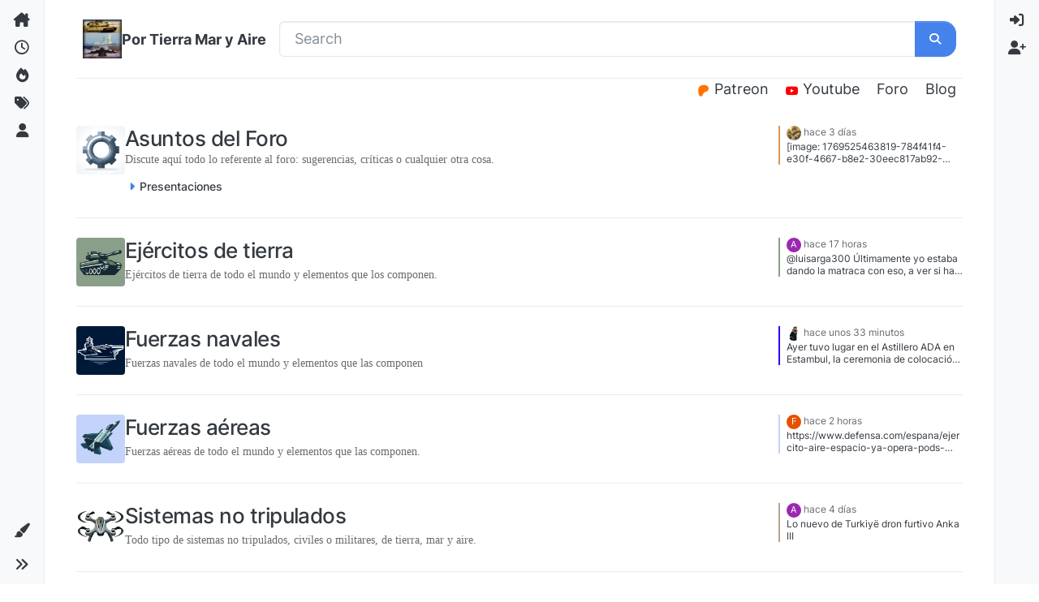

--- FILE ---
content_type: text/html; charset=utf-8
request_url: https://portierramaryaire.com/?sid=2ceeaeb715a495b8d04815dac68028ad
body_size: 23738
content:
<!DOCTYPE html>
<html lang="es" data-dir="ltr" style="direction: ltr;">
<head>
<title>Inicio | Por Tierra Mar y Aire</title>
<meta name="viewport" content="width&#x3D;device-width, initial-scale&#x3D;1.0" />
	<meta name="content-type" content="text/html; charset=UTF-8" />
	<meta name="apple-mobile-web-app-capable" content="yes" />
	<meta name="mobile-web-app-capable" content="yes" />
	<meta property="og:site_name" content="Por Tierra Mar y Aire" />
	<meta name="msapplication-badge" content="frequency=30; polling-uri=https://portierramaryaire.com/sitemap.xml" />
	<meta name="theme-color" content="#ffffff" />
	<meta name="msapplication-square150x150logo" content="/assets/uploads/system/site-logo.jpg" />
	<meta name="title" content="Por Tierra Mar y Aire" />
	<meta property="og:type" content="website" />
	<meta property="og:image" content="https://portierramaryaire.com/assets/uploads/system/site-logo.jpg" />
	<meta property="og:image:url" content="https://portierramaryaire.com/assets/uploads/system/site-logo.jpg" />
	<meta property="og:image:width" content="120" />
	<meta property="og:image:height" content="120" />
	<meta property="og:title" content="Por Tierra Mar y Aire" />
	<meta property="og:url" content="https://portierramaryaire.com/?sid&#x3D;2ceeaeb715a495b8d04815dac68028ad" />
	<meta name="description" content="¡Nuestra comunidad para debatir sobre temas de defensa!" />
	<meta property="og:description" content="¡Nuestra comunidad para debatir sobre temas de defensa!" />
	
<link rel="stylesheet" type="text/css" href="/assets/client-litera.css?v=87e5929d83c" />
<link rel="icon" type="image/x-icon" href="/assets/uploads/system/favicon.ico?v&#x3D;87e5929d83c" />
	<link rel="manifest" href="/manifest.webmanifest" crossorigin="use-credentials" />
	<link rel="search" type="application/opensearchdescription+xml" title="Por Tierra Mar y Aire" href="/osd.xml" />
	<link rel="apple-touch-icon" href="/assets/uploads/system/touchicon-orig.png" />
	<link rel="icon" sizes="36x36" href="/assets/uploads/system/touchicon-36.png" />
	<link rel="icon" sizes="48x48" href="/assets/uploads/system/touchicon-48.png" />
	<link rel="icon" sizes="72x72" href="/assets/uploads/system/touchicon-72.png" />
	<link rel="icon" sizes="96x96" href="/assets/uploads/system/touchicon-96.png" />
	<link rel="icon" sizes="144x144" href="/assets/uploads/system/touchicon-144.png" />
	<link rel="icon" sizes="192x192" href="/assets/uploads/system/touchicon-192.png" />
	<link rel="prefetch stylesheet" href="/assets/plugins/nodebb-plugin-markdown/styles/default.css" />
	<link rel="prefetch" href="/assets/language/es/markdown.json?v&#x3D;87e5929d83c" />
	<link rel="stylesheet" href="https://portierramaryaire.com/assets/plugins/nodebb-plugin-emoji/emoji/styles.css?v&#x3D;87e5929d83c" />
	<link rel="prefetch" href="/assets/src/modules/composer.js?v&#x3D;87e5929d83c" />
	<link rel="prefetch" href="/assets/src/modules/composer/uploads.js?v&#x3D;87e5929d83c" />
	<link rel="prefetch" href="/assets/src/modules/composer/drafts.js?v&#x3D;87e5929d83c" />
	<link rel="prefetch" href="/assets/src/modules/composer/tags.js?v&#x3D;87e5929d83c" />
	<link rel="prefetch" href="/assets/src/modules/composer/categoryList.js?v&#x3D;87e5929d83c" />
	<link rel="prefetch" href="/assets/src/modules/composer/resize.js?v&#x3D;87e5929d83c" />
	<link rel="prefetch" href="/assets/src/modules/composer/autocomplete.js?v&#x3D;87e5929d83c" />
	<link rel="prefetch" href="/assets/templates/composer.tpl?v&#x3D;87e5929d83c" />
	<link rel="prefetch" href="/assets/language/es/topic.json?v&#x3D;87e5929d83c" />
	<link rel="prefetch" href="/assets/language/es/modules.json?v&#x3D;87e5929d83c" />
	<link rel="prefetch" href="/assets/language/es/tags.json?v&#x3D;87e5929d83c" />
	
<script>
var config = JSON.parse('{"relative_path":"","upload_url":"/assets/uploads","asset_base_url":"/assets","assetBaseUrl":"/assets","siteTitle":"Por Tierra Mar y Aire","browserTitle":"Por Tierra Mar y Aire","description":"\xA1Nuestra comunidad para debatir sobre temas de defensa!","keywords":"","brand:logo":"&#x2F;assets&#x2F;uploads&#x2F;system&#x2F;site-logo.jpg","titleLayout":"&#123;pageTitle&#125; | &#123;browserTitle&#125;","showSiteTitle":true,"maintenanceMode":false,"postQueue":0,"minimumTitleLength":5,"maximumTitleLength":255,"minimumPostLength":10,"maximumPostLength":32767,"minimumTagsPerTopic":0,"maximumTagsPerTopic":10,"minimumTagLength":3,"maximumTagLength":15,"undoTimeout":10000,"useOutgoingLinksPage":true,"outgoingLinksWhitelist":"https://legacy.portierramaryaire.com/,https://blog.portierramaryaire.com/,substack.com,x.com","allowGuestHandles":false,"allowTopicsThumbnail":true,"usePagination":true,"disableChat":false,"disableChatMessageEditing":false,"maximumChatMessageLength":500,"socketioTransports":["polling","websocket"],"socketioOrigins":"https://portierramaryaire.com:*","websocketAddress":"","maxReconnectionAttempts":3,"reconnectionDelay":1500,"topicsPerPage":10,"postsPerPage":30,"maximumFileSize":2048,"theme:id":"nodebb-theme-harmony","theme:src":"https://cdn.jsdelivr.net/npm/bootswatch@5.3.3/dist/litera/bootstrap.min.css","defaultLang":"es","userLang":"es","loggedIn":false,"uid":-1,"cache-buster":"v=87e5929d83c","topicPostSort":"oldest_to_newest","categoryTopicSort":"recently_replied","csrf_token":false,"searchEnabled":true,"searchDefaultInQuick":"titles","bootswatchSkin":"litera","composer:showHelpTab":true,"enablePostHistory":true,"timeagoCutoff":30,"timeagoCodes":["af","am","ar","az-short","az","be","bg","bs","ca","cs","cy","da","de-short","de","dv","el","en-short","en","es-short","es","et","eu","fa-short","fa","fi","fr-short","fr","gl","he","hr","hu","hy","id","is","it-short","it","ja","jv","ko","ky","lt","lv","mk","nl","no","pl","pt-br-short","pt-br","pt-short","pt","ro","rs","ru","rw","si","sk","sl","sq","sr","sv","th","tr-short","tr","uk","ur","uz","vi","zh-CN","zh-TW"],"cookies":{"enabled":false,"message":"[[global:cookies.message]]","dismiss":"[[global:cookies.accept]]","link":"[[global:cookies.learn-more]]","link_url":"https:&#x2F;&#x2F;www.cookiesandyou.com"},"thumbs":{"size":360},"emailPrompt":1,"useragent":{"isSafari":false},"fontawesome":{"pro":false,"styles":["solid","brands","regular"],"version":"6.7.2"},"activitypub":{"probe":0},"acpLang":"undefined","topicSearchEnabled":false,"disableCustomUserSkins":false,"defaultBootswatchSkin":"litera","theme":{"enableQuickReply":true,"enableBreadcrumbs":true,"centerHeaderElements":false,"mobileTopicTeasers":false,"stickyToolbar":true,"topicSidebarTools":true,"topMobilebar":false,"autohideBottombar":true,"openSidebars":false,"chatModals":true},"openDraftsOnPageLoad":false,"markdown":{"highlight":1,"highlightLinesLanguageList":"[]","hljsLanguages":["common"],"theme":"default.css","defaultHighlightLanguage":"","externalMark":false},"emojiCustomFirst":false,"2factor":{"hasKey":false},"spam-be-gone":{},"maximumReactions":4,"maximumReactionsPerMessage":4,"enablePostReactions":true,"enableMessageReactions":true,"composer-default":{}}');
var app = {
user: JSON.parse('{"uid":-1,"username":"Invitado","displayname":"Invitado","userslug":"","fullname":"Invitado","email":"","icon:text":"?","icon:bgColor":"#aaa","groupTitle":"","groupTitleArray":[],"status":"offline","reputation":0,"email:confirmed":false,"unreadData":{"":{},"new":{},"watched":{},"unreplied":{}},"isAdmin":false,"isGlobalMod":false,"isMod":false,"privileges":{"chat":false,"chat:privileged":false,"upload:post:image":false,"upload:post:file":false,"signature":false,"invite":false,"group:create":false,"search:content":false,"search:users":false,"search:tags":false,"view:users":true,"view:tags":true,"view:groups":true,"local:login":false,"ban":false,"mute":false,"view:users:info":false},"blocks":[],"timeagoCode":"es","offline":true,"lastRoomId":null,"isEmailConfirmSent":false}')
};
document.documentElement.style.setProperty('--panel-offset', `0px`);
</script>


<style>.meta.stats {
  display: none !important;
}

.teaser {
  margin-left: auto;
}

.category-header .icon.d-inline-flex.justify-content-center {
  width: 90px !important;
  height: 90px !important;
  margin-right: 16px;
}

.icon.d-inline-flex.justify-content-center {
  width: 60px !important;
  height: 60px !important;
}

@media (max-width: 550px) {
  .description.text-muted.text-sm.w-100 {
    display: none !important;
  }
  div[component="category/posts"] {
    display: none !important;
  }
  .d-flex.col-lg-7.gap-2.gap-lg-3 > .flex-grow-1.d-flex.flex-wrap.gap-1 {
    align-self: center;
    padding-left: 8px;
  }
}</style>

</head>
<body class="page-categories template-categories page-status-200 theme-harmony user-guest skin-litera">
<a class="visually-hidden-focusable position-absolute top-0 start-0 p-3 m-3 bg-body" style="z-index: 1021;" href="#content">Omitir al contenido</a>

<div class="layout-container d-flex justify-content-between pb-4 pb-md-0">
<nav component="sidebar/left" class=" text-dark bg-light sidebar sidebar-left start-0 border-end vh-100 d-none d-lg-flex flex-column justify-content-between sticky-top">
<ul id="main-nav" class="list-unstyled d-flex flex-column w-100 gap-2 mt-2 overflow-y-auto">


<li class="nav-item mx-2 " title="Categorías">
<a class="nav-link navigation-link d-flex gap-2 justify-content-between align-items-center "  href="&#x2F;categories"  aria-label="Categorías">
<span class="d-flex gap-2 align-items-center text-nowrap truncate-open">
<span class="position-relative">

<i class="fa fa-fw fa-house-chimney fa-solid" data-content=""></i>
<span component="navigation/count" class="visible-closed position-absolute top-0 start-100 translate-middle badge rounded-1 bg-primary hidden"></span>

</span>
<span class="nav-text small visible-open fw-semibold text-truncate">Categorías</span>
</span>
<span component="navigation/count" class="visible-open badge rounded-1 bg-primary hidden"></span>
</a>

</li>



<li class="nav-item mx-2 " title="Recientes">
<a class="nav-link navigation-link d-flex gap-2 justify-content-between align-items-center "  href="&#x2F;recent"  aria-label="Recientes">
<span class="d-flex gap-2 align-items-center text-nowrap truncate-open">
<span class="position-relative">

<i class="fa fa-fw fa-clock-o" data-content=""></i>
<span component="navigation/count" class="visible-closed position-absolute top-0 start-100 translate-middle badge rounded-1 bg-primary hidden"></span>

</span>
<span class="nav-text small visible-open fw-semibold text-truncate">Recientes</span>
</span>
<span component="navigation/count" class="visible-open badge rounded-1 bg-primary hidden"></span>
</a>

</li>



<li class="nav-item mx-2 " title="Popular">
<a class="nav-link navigation-link d-flex gap-2 justify-content-between align-items-center "  href="&#x2F;popular"  aria-label="Popular">
<span class="d-flex gap-2 align-items-center text-nowrap truncate-open">
<span class="position-relative">

<i class="fa fa-fw fa-fire" data-content=""></i>
<span component="navigation/count" class="visible-closed position-absolute top-0 start-100 translate-middle badge rounded-1 bg-primary hidden"></span>

</span>
<span class="nav-text small visible-open fw-semibold text-truncate">Popular</span>
</span>
<span component="navigation/count" class="visible-open badge rounded-1 bg-primary hidden"></span>
</a>

</li>



<li class="nav-item mx-2 " title="Etiquetas">
<a class="nav-link navigation-link d-flex gap-2 justify-content-between align-items-center "  href="&#x2F;tags"  aria-label="Etiquetas">
<span class="d-flex gap-2 align-items-center text-nowrap truncate-open">
<span class="position-relative">

<i class="fa fa-fw fa-tags" data-content=""></i>
<span component="navigation/count" class="visible-closed position-absolute top-0 start-100 translate-middle badge rounded-1 bg-primary hidden"></span>

</span>
<span class="nav-text small visible-open fw-semibold text-truncate">Etiquetas</span>
</span>
<span component="navigation/count" class="visible-open badge rounded-1 bg-primary hidden"></span>
</a>

</li>



<li class="nav-item mx-2 " title="Usuarios">
<a class="nav-link navigation-link d-flex gap-2 justify-content-between align-items-center "  href="&#x2F;users"  aria-label="Usuarios">
<span class="d-flex gap-2 align-items-center text-nowrap truncate-open">
<span class="position-relative">

<i class="fa fa-fw fa-user" data-content=""></i>
<span component="navigation/count" class="visible-closed position-absolute top-0 start-100 translate-middle badge rounded-1 bg-primary hidden"></span>

</span>
<span class="nav-text small visible-open fw-semibold text-truncate">Usuarios</span>
</span>
<span component="navigation/count" class="visible-open badge rounded-1 bg-primary hidden"></span>
</a>

</li>


</ul>
<div class="sidebar-toggle-container align-self-start">

<div class="dropend m-2" component="skinSwitcher" title="Skins">
<a data-bs-toggle="dropdown" href="#" role="button" class="nav-link position-relative" aria-haspopup="true" aria-expanded="false" aria-label="Skins">
<span class="justify-content-between w-100">
<span class="d-flex gap-2 align-items-center text-nowrap truncate-open">
<span>
<i component="skinSwitcher/icon" class="fa fa-fw fa-paintbrush"></i>
</span>
<span class="nav-text small visible-open fw-semibold">Skins</span>
</span>
</span>
</a>
<ul class="dropdown-menu p-1 text-sm overflow-auto p-1" role="menu">
<div class="d-flex">
<div>
<li class="dropdown-header">Light</li>
<div class="d-grid" style="grid-template-columns: 1fr 1fr;">

<li>
<a href="#" class="dropdown-item rounded-1" data-value="cerulean" role="menuitem">Cerulean <i class="fa fa-fw fa-check  invisible "></i></a>
</li>

<li>
<a href="#" class="dropdown-item rounded-1" data-value="cosmo" role="menuitem">Cosmo <i class="fa fa-fw fa-check  invisible "></i></a>
</li>

<li>
<a href="#" class="dropdown-item rounded-1" data-value="flatly" role="menuitem">Flatly <i class="fa fa-fw fa-check  invisible "></i></a>
</li>

<li>
<a href="#" class="dropdown-item rounded-1" data-value="journal" role="menuitem">Journal <i class="fa fa-fw fa-check  invisible "></i></a>
</li>

<li>
<a href="#" class="dropdown-item rounded-1" data-value="litera" role="menuitem">Litera <i class="fa fa-fw fa-check  invisible "></i></a>
</li>

<li>
<a href="#" class="dropdown-item rounded-1" data-value="lumen" role="menuitem">Lumen <i class="fa fa-fw fa-check  invisible "></i></a>
</li>

<li>
<a href="#" class="dropdown-item rounded-1" data-value="lux" role="menuitem">Lux <i class="fa fa-fw fa-check  invisible "></i></a>
</li>

<li>
<a href="#" class="dropdown-item rounded-1" data-value="materia" role="menuitem">Materia <i class="fa fa-fw fa-check  invisible "></i></a>
</li>

<li>
<a href="#" class="dropdown-item rounded-1" data-value="minty" role="menuitem">Minty <i class="fa fa-fw fa-check  invisible "></i></a>
</li>

<li>
<a href="#" class="dropdown-item rounded-1" data-value="morph" role="menuitem">Morph <i class="fa fa-fw fa-check  invisible "></i></a>
</li>

<li>
<a href="#" class="dropdown-item rounded-1" data-value="pulse" role="menuitem">Pulse <i class="fa fa-fw fa-check  invisible "></i></a>
</li>

<li>
<a href="#" class="dropdown-item rounded-1" data-value="sandstone" role="menuitem">Sandstone <i class="fa fa-fw fa-check  invisible "></i></a>
</li>

<li>
<a href="#" class="dropdown-item rounded-1" data-value="simplex" role="menuitem">Simplex <i class="fa fa-fw fa-check  invisible "></i></a>
</li>

<li>
<a href="#" class="dropdown-item rounded-1" data-value="sketchy" role="menuitem">Sketchy <i class="fa fa-fw fa-check  invisible "></i></a>
</li>

<li>
<a href="#" class="dropdown-item rounded-1" data-value="spacelab" role="menuitem">Spacelab <i class="fa fa-fw fa-check  invisible "></i></a>
</li>

<li>
<a href="#" class="dropdown-item rounded-1" data-value="united" role="menuitem">United <i class="fa fa-fw fa-check  invisible "></i></a>
</li>

<li>
<a href="#" class="dropdown-item rounded-1" data-value="yeti" role="menuitem">Yeti <i class="fa fa-fw fa-check  invisible "></i></a>
</li>

<li>
<a href="#" class="dropdown-item rounded-1" data-value="zephyr" role="menuitem">Zephyr <i class="fa fa-fw fa-check  invisible "></i></a>
</li>

</div>
</div>
<div>
<li class="dropdown-header">Dark</li>

<li>
<a href="#" class="dropdown-item rounded-1" data-value="cyborg" role="menuitem">Cyborg <i class="fa fa-fw fa-check  invisible "></i></a>
</li>

<li>
<a href="#" class="dropdown-item rounded-1" data-value="darkly" role="menuitem">Darkly <i class="fa fa-fw fa-check  invisible "></i></a>
</li>

<li>
<a href="#" class="dropdown-item rounded-1" data-value="quartz" role="menuitem">Quartz <i class="fa fa-fw fa-check  invisible "></i></a>
</li>

<li>
<a href="#" class="dropdown-item rounded-1" data-value="slate" role="menuitem">Slate <i class="fa fa-fw fa-check  invisible "></i></a>
</li>

<li>
<a href="#" class="dropdown-item rounded-1" data-value="solar" role="menuitem">Solar <i class="fa fa-fw fa-check  invisible "></i></a>
</li>

<li>
<a href="#" class="dropdown-item rounded-1" data-value="superhero" role="menuitem">Superhero <i class="fa fa-fw fa-check  invisible "></i></a>
</li>

<li>
<a href="#" class="dropdown-item rounded-1" data-value="vapor" role="menuitem">Vapor <i class="fa fa-fw fa-check  invisible "></i></a>
</li>

</div>
</div>
<hr class="my-1"/>
<div class="d-grid" style="grid-template-columns: 1fr 1fr;">

<li>
<a href="#" class="dropdown-item rounded-1" data-value="" role="menuitem">Default (Litera) <i class="fa fa-fw fa-check "></i></a>
</li>

<li>
<a href="#" class="dropdown-item rounded-1" data-value="noskin" role="menuitem">No Skin <i class="fa fa-fw fa-check  invisible "></i></a>
</li>


</div>
</ul>
</div>

<div class="sidebar-toggle m-2 d-none d-lg-block">
<a href="#" role="button" component="sidebar/toggle" class="nav-link d-flex gap-2 align-items-center p-2 pointer w-100 text-nowrap" title="Expand" aria-label="Alternar barra lateral">
<i class="fa fa-fw fa-angles-right"></i>
<i class="fa fa-fw fa-angles-left"></i>
<span class="nav-text visible-open fw-semibold small lh-1">Collapse</span>
</a>
</div>
</div>
</nav>
<main id="panel" class="d-flex flex-column gap-3 flex-grow-1 mt-3" style="min-width: 0;">

<div class="container-lg px-md-4 brand-container">
<div class="col-12 d-flex border-bottom pb-3 ">

<div component="brand/wrapper" class="d-flex align-items-center gap-3 p-2 rounded-1 align-content-stretch ">

<a component="brand/anchor" href="/" title="Brand Logo">
<img component="brand/logo" alt="Brand Logo" class="" src="/assets/uploads/system/site-logo.jpg?v=87e5929d83c" />
</a>


<a component="siteTitle" class="text-truncate align-self-stretch align-items-center d-flex" href="/">
<h1 class="fs-6 fw-bold text-body mb-0">Por Tierra Mar y Aire</h1>
</a>

</div>


<div data-widget-area="brand-header" class="flex-fill gap-3 p-2 align-self-center">

<div class="search-widget">
<form action="/search" method="GET">
<div class="row">
<div class="col-12">
<div class="input-group">
<input type="text" class="form-control" name="term" placeholder="Search"/>
<button class="btn btn-primary" type="submit"><i class="fa fa-search"></i></button>

</div>
<div class="position-relative">
<div class="quick-search-container dropdown-menu p-2 d-block hidden" style="right: auto; z-index: 1001;">
<div class="text-center loading-indicator"><i class="fa fa-spinner fa-spin"></i></div>
<div class="quick-search-results-container"></div>
</div>
</div>
</div>
</div>
</form>
</div>
<script>
(function() {
async function prepareSearch() {
const isQuickSearchEnabled = false;
if (isQuickSearchEnabled) {
const search = await app.require('search');
const searchWidget =  $('.search-widget');
function enableQuickSearch () {
search.enableQuickSearch({
searchElements: {
inputEl: searchWidget.find('input[name="term"]'),
resultEl: searchWidget.find('.quick-search-container'),
},
searchOptions: {
in: searchWidget.find('select[name="in"]').val(),
},
});
}
enableQuickSearch();
searchWidget.find('select[name="in"]').on('change', function () {
enableQuickSearch();
searchWidget.find('input[name="term"]').trigger('refresh');
});
}
}
if (document.readyState === 'loading') {
document.addEventListener('DOMContentLoaded', prepareSearch);
} else {
prepareSearch();
}
})();
</script>

</div>

</div>
</div>

<div class="container-lg px-md-4 d-flex flex-column gap-3 h-100 mb-5 mb-lg-0" id="content">
<noscript>
<div class="alert alert-danger">
<p>
Your browser does not seem to support JavaScript. As a result, your viewing experience will be diminished, and you have been placed in <strong>read-only mode</strong>.
</p>
<p>
Please download a browser that supports JavaScript, or enable it if it's disabled (i.e. NoScript).
</p>
</div>
</noscript>
<div data-widget-area="header">

<div class="d-none d-lg-block" style="text-align: right;">
  <a class="category-header text-reset px-lg-2" href="https://www.patreon.com/portierramaryaire">
    <span class="icon justify-content-center align-items-center align-middle rounded-1" style="background-color: #ffffff; border-color: #ffffff!important; color: #ff7300; width:28px; height: 28px; font-size: 14px;">
      <i class="fa fa-fw fa-patreon fa-brands"></i>
    </span>
    Patreon
  </a>
  
  <a class="category-header text-reset px-lg-2" href="https://www.youtube.com/c/PorTierraMaryAirepodcast">
    <span class="icon justify-content-center align-items-center align-middle rounded-1" style="background-color: #ffffff; border-color: #ffffff!important; color: #ff0000; width:28px; height: 28px; font-size: 14px;">
      <i class="fa fa-fw fa-youtube fa-brands"></i>
    </span>
    Youtube
  </a>
  
  <a class="category-header text-reset px-lg-2" href="https://legacy.portierramaryaire.com/" style="display: inline-flex; align-items: center;">
    Foro
  </a>

  <a class="category-header text-reset px-lg-2" href="https://blog.portierramaryaire.com/" style="display: inline-flex; align-items: center;">
    Blog
  </a>
</div>


</div>
<div class="row flex-fill py-2">
<div class="col-lg-12">

<ul class="categories-list list-unstyled" itemscope itemtype="http://www.schema.org/ItemList">

<li component="categories/category" data-cid="23" class="w-100 border-bottom py-3 py-lg-4 gap-lg-0 gap-2 d-flex flex-column flex-lg-row align-items-start category-23 ">
<meta itemprop="name" content="Asuntos del Foro">
<div class="d-flex col-lg-7 gap-2 gap-lg-3">
<div class="flex-shrink-0">
<span class="icon d-inline-flex justify-content-center align-items-center align-middle rounded-1" style="background-color: #DC9656; border-color: #DC9656!important; color: #ffffff; background-image: url(&#x2F;assets&#x2F;uploads&#x2F;category&#x2F;category-23.png); background-size: cover; width:40px; height: 40px; font-size: 20px;"><i class="fa fa-fw fa-nbb-none"></i></span>
</div>
<div class="flex-grow-1 d-flex flex-wrap gap-1 me-0 me-lg-2">
<h2 class="title text-break fs-4 fw-semibold m-0 tracking-tight w-100">

<a class="text-reset" href="/category/23/asuntos-del-foro" itemprop="url">Asuntos del Foro</a>

</h2>

<div class="description text-muted text-sm w-100 line-clamp-sm-5">
<p dir="auto">Discute aquí todo lo referente al foro: sugerencias, críticas o cualquier otra cosa.</p>

</div>


<div class="d-flex gap-1 d-block d-lg-none w-100">
<span class="badge text-body border stats text-xs text-muted">
<i class="fa fa-fw fa-list"></i>
<span class="fw-normal">15</span>
</span>
<span class="badge text-body border stats text-xs text-muted">
<i class="fa-regular fa-fw fa-message"></i>
<span class="fw-normal">362</span>
</span>

<a href="/post/18705" class="border badge bg-transparent text-muted fw-normal timeago " title="2026-01-27T14:51:06.934Z"></a>

</div>



<ul class="list-unstyled category-children row row-cols-1 row-cols-md-2 g-2 my-1 w-100">


<li data-cid="29" class="category-children-item small">
<div class="d-flex gap-1">
<i class="fa fa-fw fa-caret-right text-primary" style="line-height: var(--bs-body-line-height);"></i>
<a href="/category/29/presentaciones" class="text-reset fw-semibold">Presentaciones</a>
</div>
</li>


</ul>


</div>
</div>

<div class="d-flex col-lg-5 col-12 align-content-stretch">
<div class="meta stats d-none d-lg-grid col-6 gap-1 pe-2 text-muted" style="grid-template-columns: 1fr 1fr;">
<div class="card card-header border-0 p-2 overflow-hidden rounded-1 d-flex flex-column align-items-center">
<span class="fs-5 ff-secondary lh-1" title="15">15</span>
<span class="d-none d-xl-flex text-lowercase text-xs">Temas</span>
<i class="d-xl-none fa fa-fw text-xs text-muted opacity-75 fa-list"></i>
</div>
<div class="card card-header border-0 p-2 overflow-hidden rounded-1 d-flex flex-column align-items-center">
<span class="fs-5 ff-secondary lh-1" title="362">362</span>
<span class="d-none d-xl-flex text-lowercase text-xs">Mensajes</span>
<i class="d-xl-none fa-regular fa-fw text-xs text-muted opacity-75 fa-message"></i>
</div>
</div>

<div component="topic/teaser" class="teaser ps-5 ps-lg-0 col-lg-6 col-12 d-none d-lg-block">
<div class="lastpost border-start border-2 lh-sm h-100" style="border-color: #DC9656!important;">


<div component="category/posts" class="ps-2 text-xs d-flex flex-column h-100 gap-1">
<div class="text-nowrap text-truncate">
<a class="text-decoration-none avatar-tooltip" title="elgranmazapan" href="/user/elgranmazapan"><img title="elgranmazapan" data-uid="18" class="avatar  avatar-rounded" alt="elgranmazapan" loading="lazy" component="avatar/picture" src="/assets/uploads/profile/uid-18/18-profileavatar-1717246802626.jpeg" style="--avatar-size: 18px;" onError="this.remove()" itemprop="image" /><span title="elgranmazapan" data-uid="18" class="avatar  avatar-rounded" component="avatar/icon" style="--avatar-size: 18px; background-color: #2196f3">E</span></a>
<a class="permalink text-muted timeago text-xs" href="/topic/71/markdown-para-dar-formato-a-los-posts/14" title="2026-01-27T14:51:06.934Z" aria-label="Last post"></a>
</div>
<div class="post-content text-xs text-break line-clamp-sm-2 lh-sm position-relative flex-fill">
<a class="stretched-link" tabindex="-1" href="/topic/71/markdown-para-dar-formato-a-los-posts/14" aria-label="Last post"></a>
[image: 1769525463819-784f41f4-e30f-4667-b8e2-30eec817ab92-image.png]

</div>
</div>



</div>
</div>

</div>

</li>

<li component="categories/category" data-cid="21" class="w-100 border-bottom py-3 py-lg-4 gap-lg-0 gap-2 d-flex flex-column flex-lg-row align-items-start category-21 ">
<meta itemprop="name" content="Ejércitos de tierra">
<div class="d-flex col-lg-7 gap-2 gap-lg-3">
<div class="flex-shrink-0">
<span class="icon d-inline-flex justify-content-center align-items-center align-middle rounded-1" style="background-color: #8a9f89; border-color: #8a9f89!important; color: #333333; background-image: url(&#x2F;assets&#x2F;uploads&#x2F;category&#x2F;category-21.png); background-size: cover; width:40px; height: 40px; font-size: 20px;"><i class="fa fa-fw hidden"></i></span>
</div>
<div class="flex-grow-1 d-flex flex-wrap gap-1 me-0 me-lg-2">
<h2 class="title text-break fs-4 fw-semibold m-0 tracking-tight w-100">

<a class="text-reset" href="/category/21/ejércitos-de-tierra" itemprop="url">Ejércitos de tierra</a>

</h2>

<div class="description text-muted text-sm w-100 line-clamp-sm-5">
<p dir="auto">Ejércitos de tierra de todo el mundo y elementos que los componen.</p>

</div>


<div class="d-flex gap-1 d-block d-lg-none w-100">
<span class="badge text-body border stats text-xs text-muted">
<i class="fa fa-fw fa-list"></i>
<span class="fw-normal">25</span>
</span>
<span class="badge text-body border stats text-xs text-muted">
<i class="fa-regular fa-fw fa-message"></i>
<span class="fw-normal">3k</span>
</span>

<a href="/post/18825" class="border badge bg-transparent text-muted fw-normal timeago " title="2026-01-29T18:28:07.933Z"></a>

</div>




</div>
</div>

<div class="d-flex col-lg-5 col-12 align-content-stretch">
<div class="meta stats d-none d-lg-grid col-6 gap-1 pe-2 text-muted" style="grid-template-columns: 1fr 1fr;">
<div class="card card-header border-0 p-2 overflow-hidden rounded-1 d-flex flex-column align-items-center">
<span class="fs-5 ff-secondary lh-1" title="25">25</span>
<span class="d-none d-xl-flex text-lowercase text-xs">Temas</span>
<i class="d-xl-none fa fa-fw text-xs text-muted opacity-75 fa-list"></i>
</div>
<div class="card card-header border-0 p-2 overflow-hidden rounded-1 d-flex flex-column align-items-center">
<span class="fs-5 ff-secondary lh-1" title="3061">3k</span>
<span class="d-none d-xl-flex text-lowercase text-xs">Mensajes</span>
<i class="d-xl-none fa-regular fa-fw text-xs text-muted opacity-75 fa-message"></i>
</div>
</div>

<div component="topic/teaser" class="teaser ps-5 ps-lg-0 col-lg-6 col-12 d-none d-lg-block">
<div class="lastpost border-start border-2 lh-sm h-100" style="border-color: #8a9f89!important;">


<div component="category/posts" class="ps-2 text-xs d-flex flex-column h-100 gap-1">
<div class="text-nowrap text-truncate">
<a class="text-decoration-none avatar-tooltip" title="ajamba" href="/user/ajamba"><span title="ajamba" data-uid="60" class="avatar  avatar-rounded" component="avatar/icon" style="--avatar-size: 18px; background-color: #9c27b0">A</span></a>
<a class="permalink text-muted timeago text-xs" href="/topic/140/unidades-de-ingenieros/65" title="2026-01-29T18:28:07.933Z" aria-label="Last post"></a>
</div>
<div class="post-content text-xs text-break line-clamp-sm-2 lh-sm position-relative flex-fill">
<a class="stretched-link" tabindex="-1" href="/topic/140/unidades-de-ingenieros/65" aria-label="Last post"></a>
@luisarga300 Últimamente yo estaba dando la matraca con eso, a ver si hay algún lector del foro que tenga mano.
Que aquí nos visita gente importante, oiga.

</div>
</div>



</div>
</div>

</div>

</li>

<li component="categories/category" data-cid="8" class="w-100 border-bottom py-3 py-lg-4 gap-lg-0 gap-2 d-flex flex-column flex-lg-row align-items-start category-8 ">
<meta itemprop="name" content="Fuerzas navales">
<div class="d-flex col-lg-7 gap-2 gap-lg-3">
<div class="flex-shrink-0">
<span class="icon d-inline-flex justify-content-center align-items-center align-middle rounded-1" style="background-color: #2b00ff; border-color: #2b00ff!important; color: #ffffff; background-image: url(&#x2F;assets&#x2F;uploads&#x2F;category&#x2F;category-8.png); background-size: contain; width:40px; height: 40px; font-size: 20px;"><i class="fa fa-fw fa-nbb-none"></i></span>
</div>
<div class="flex-grow-1 d-flex flex-wrap gap-1 me-0 me-lg-2">
<h2 class="title text-break fs-4 fw-semibold m-0 tracking-tight w-100">

<a class="text-reset" href="/category/8/fuerzas-navales" itemprop="url">Fuerzas navales</a>

</h2>

<div class="description text-muted text-sm w-100 line-clamp-sm-5">
<p dir="auto">Fuerzas navales de todo el mundo y elementos que las componen</p>

</div>


<div class="d-flex gap-1 d-block d-lg-none w-100">
<span class="badge text-body border stats text-xs text-muted">
<i class="fa fa-fw fa-list"></i>
<span class="fw-normal">62</span>
</span>
<span class="badge text-body border stats text-xs text-muted">
<i class="fa-regular fa-fw fa-message"></i>
<span class="fw-normal">7k</span>
</span>

<a href="/post/18833" class="border badge bg-transparent text-muted fw-normal timeago " title="2026-01-30T10:36:26.710Z"></a>

</div>




</div>
</div>

<div class="d-flex col-lg-5 col-12 align-content-stretch">
<div class="meta stats d-none d-lg-grid col-6 gap-1 pe-2 text-muted" style="grid-template-columns: 1fr 1fr;">
<div class="card card-header border-0 p-2 overflow-hidden rounded-1 d-flex flex-column align-items-center">
<span class="fs-5 ff-secondary lh-1" title="62">62</span>
<span class="d-none d-xl-flex text-lowercase text-xs">Temas</span>
<i class="d-xl-none fa fa-fw text-xs text-muted opacity-75 fa-list"></i>
</div>
<div class="card card-header border-0 p-2 overflow-hidden rounded-1 d-flex flex-column align-items-center">
<span class="fs-5 ff-secondary lh-1" title="7197">7k</span>
<span class="d-none d-xl-flex text-lowercase text-xs">Mensajes</span>
<i class="d-xl-none fa-regular fa-fw text-xs text-muted opacity-75 fa-message"></i>
</div>
</div>

<div component="topic/teaser" class="teaser ps-5 ps-lg-0 col-lg-6 col-12 d-none d-lg-block">
<div class="lastpost border-start border-2 lh-sm h-100" style="border-color: #2b00ff!important;">


<div component="category/posts" class="ps-2 text-xs d-flex flex-column h-100 gap-1">
<div class="text-nowrap text-truncate">
<a class="text-decoration-none avatar-tooltip" title="lepanto" href="/user/lepanto"><img title="lepanto" data-uid="80" class="avatar  avatar-rounded" alt="lepanto" loading="lazy" component="avatar/picture" src="/assets/uploads/profile/uid-80/80-profileavatar-1718305437816.jpeg" style="--avatar-size: 18px;" onError="this.remove()" itemprop="image" /><span title="lepanto" data-uid="80" class="avatar  avatar-rounded" component="avatar/icon" style="--avatar-size: 18px; background-color: #607d8b">L</span></a>
<a class="permalink text-muted timeago text-xs" href="/topic/48/otras-marinas-europeas/102" title="2026-01-30T10:36:26.710Z" aria-label="Last post"></a>
</div>
<div class="post-content text-xs text-break line-clamp-sm-2 lh-sm position-relative flex-fill">
<a class="stretched-link" tabindex="-1" href="/topic/48/otras-marinas-europeas/102" aria-label="Last post"></a>
Ayer tuvo lugar en el Astillero ADA en Estambul, la ceremonia de colocación de la quilla del primer buque de apoyo logístico para Portugal.
[image: Portuguese-Navy-Project-Keel-Laying-3.jpeg.webp]

</div>
</div>



</div>
</div>

</div>

</li>

<li component="categories/category" data-cid="6" class="w-100 border-bottom py-3 py-lg-4 gap-lg-0 gap-2 d-flex flex-column flex-lg-row align-items-start category-6 ">
<meta itemprop="name" content="Fuerzas aéreas">
<div class="d-flex col-lg-7 gap-2 gap-lg-3">
<div class="flex-shrink-0">
<span class="icon d-inline-flex justify-content-center align-items-center align-middle rounded-1" style="background-color: #c3d3f9; border-color: #c3d3f9!important; color: #ffffff; background-image: url(&#x2F;assets&#x2F;uploads&#x2F;category&#x2F;category-6.png); background-size: cover; width:40px; height: 40px; font-size: 20px;"><i class="fa fa-fw fa-nbb-none"></i></span>
</div>
<div class="flex-grow-1 d-flex flex-wrap gap-1 me-0 me-lg-2">
<h2 class="title text-break fs-4 fw-semibold m-0 tracking-tight w-100">

<a class="text-reset" href="/category/6/fuerzas-aéreas" itemprop="url">Fuerzas aéreas</a>

</h2>

<div class="description text-muted text-sm w-100 line-clamp-sm-5">
<p dir="auto">Fuerzas aéreas de todo el mundo y elementos que las componen.</p>

</div>


<div class="d-flex gap-1 d-block d-lg-none w-100">
<span class="badge text-body border stats text-xs text-muted">
<i class="fa fa-fw fa-list"></i>
<span class="fw-normal">37</span>
</span>
<span class="badge text-body border stats text-xs text-muted">
<i class="fa-regular fa-fw fa-message"></i>
<span class="fw-normal">4k</span>
</span>

<a href="/post/18832" class="border badge bg-transparent text-muted fw-normal timeago " title="2026-01-30T08:53:58.333Z"></a>

</div>




</div>
</div>

<div class="d-flex col-lg-5 col-12 align-content-stretch">
<div class="meta stats d-none d-lg-grid col-6 gap-1 pe-2 text-muted" style="grid-template-columns: 1fr 1fr;">
<div class="card card-header border-0 p-2 overflow-hidden rounded-1 d-flex flex-column align-items-center">
<span class="fs-5 ff-secondary lh-1" title="37">37</span>
<span class="d-none d-xl-flex text-lowercase text-xs">Temas</span>
<i class="d-xl-none fa fa-fw text-xs text-muted opacity-75 fa-list"></i>
</div>
<div class="card card-header border-0 p-2 overflow-hidden rounded-1 d-flex flex-column align-items-center">
<span class="fs-5 ff-secondary lh-1" title="3932">4k</span>
<span class="d-none d-xl-flex text-lowercase text-xs">Mensajes</span>
<i class="d-xl-none fa-regular fa-fw text-xs text-muted opacity-75 fa-message"></i>
</div>
</div>

<div component="topic/teaser" class="teaser ps-5 ps-lg-0 col-lg-6 col-12 d-none d-lg-block">
<div class="lastpost border-start border-2 lh-sm h-100" style="border-color: #c3d3f9!important;">


<div component="category/posts" class="ps-2 text-xs d-flex flex-column h-100 gap-1">
<div class="text-nowrap text-truncate">
<a class="text-decoration-none avatar-tooltip" title="frapu" href="/user/frapu"><span title="frapu" data-uid="9" class="avatar  avatar-rounded" component="avatar/icon" style="--avatar-size: 18px; background-color: #e65100">F</span></a>
<a class="permalink text-muted timeago text-xs" href="/topic/21/ejército-del-aire/333" title="2026-01-30T08:53:58.333Z" aria-label="Last post"></a>
</div>
<div class="post-content text-xs text-break line-clamp-sm-2 lh-sm position-relative flex-fill">
<a class="stretched-link" tabindex="-1" href="/topic/21/ejército-del-aire/333" aria-label="Last post"></a>
https://www.defensa.com/espana/ejercito-aire-espacio-ya-opera-pods-sigint-predator-b
Una capacidad muy interesante que combinada con los futuribles aviones AEW nos van a dar unas capacidades no vistas hasta ahora en el EA
https://www.l3harris.com/sites/default/files/2021-05/ims_rms_datasheet_mid_SOAR.pdf

</div>
</div>



</div>
</div>

</div>

</li>

<li component="categories/category" data-cid="22" class="w-100 border-bottom py-3 py-lg-4 gap-lg-0 gap-2 d-flex flex-column flex-lg-row align-items-start category-22 ">
<meta itemprop="name" content="Sistemas no tripulados">
<div class="d-flex col-lg-7 gap-2 gap-lg-3">
<div class="flex-shrink-0">
<span class="icon d-inline-flex justify-content-center align-items-center align-middle rounded-1" style="background-color: #b6a391; border-color: #b6a391!important; color: #bfd8f2; background-image: url(&#x2F;assets&#x2F;uploads&#x2F;category&#x2F;category-22.png); background-size: cover; width:40px; height: 40px; font-size: 20px;"><i class="fa fa-fw fa-nbb-none"></i></span>
</div>
<div class="flex-grow-1 d-flex flex-wrap gap-1 me-0 me-lg-2">
<h2 class="title text-break fs-4 fw-semibold m-0 tracking-tight w-100">

<a class="text-reset" href="/category/22/sistemas-no-tripulados" itemprop="url">Sistemas no tripulados</a>

</h2>

<div class="description text-muted text-sm w-100 line-clamp-sm-5">
<p dir="auto">Todo tipo de sistemas no tripulados, civiles o militares, de tierra, mar y aire.</p>

</div>


<div class="d-flex gap-1 d-block d-lg-none w-100">
<span class="badge text-body border stats text-xs text-muted">
<i class="fa fa-fw fa-list"></i>
<span class="fw-normal">8</span>
</span>
<span class="badge text-body border stats text-xs text-muted">
<i class="fa-regular fa-fw fa-message"></i>
<span class="fw-normal">435</span>
</span>

<a href="/post/18646" class="border badge bg-transparent text-muted fw-normal timeago " title="2026-01-26T14:56:42.824Z"></a>

</div>




</div>
</div>

<div class="d-flex col-lg-5 col-12 align-content-stretch">
<div class="meta stats d-none d-lg-grid col-6 gap-1 pe-2 text-muted" style="grid-template-columns: 1fr 1fr;">
<div class="card card-header border-0 p-2 overflow-hidden rounded-1 d-flex flex-column align-items-center">
<span class="fs-5 ff-secondary lh-1" title="8">8</span>
<span class="d-none d-xl-flex text-lowercase text-xs">Temas</span>
<i class="d-xl-none fa fa-fw text-xs text-muted opacity-75 fa-list"></i>
</div>
<div class="card card-header border-0 p-2 overflow-hidden rounded-1 d-flex flex-column align-items-center">
<span class="fs-5 ff-secondary lh-1" title="435">435</span>
<span class="d-none d-xl-flex text-lowercase text-xs">Mensajes</span>
<i class="d-xl-none fa-regular fa-fw text-xs text-muted opacity-75 fa-message"></i>
</div>
</div>

<div component="topic/teaser" class="teaser ps-5 ps-lg-0 col-lg-6 col-12 d-none d-lg-block">
<div class="lastpost border-start border-2 lh-sm h-100" style="border-color: #b6a391!important;">


<div component="category/posts" class="ps-2 text-xs d-flex flex-column h-100 gap-1">
<div class="text-nowrap text-truncate">
<a class="text-decoration-none avatar-tooltip" title="ajamba" href="/user/ajamba"><span title="ajamba" data-uid="60" class="avatar  avatar-rounded" component="avatar/icon" style="--avatar-size: 18px; background-color: #9c27b0">A</span></a>
<a class="permalink text-muted timeago text-xs" href="/topic/80/noticias-de-drones/252" title="2026-01-26T14:56:42.824Z" aria-label="Last post"></a>
</div>
<div class="post-content text-xs text-break line-clamp-sm-2 lh-sm position-relative flex-fill">
<a class="stretched-link" tabindex="-1" href="/topic/80/noticias-de-drones/252" aria-label="Last post"></a>
Lo nuevo de Turkiyë dron furtivo Anka III

</div>
</div>



</div>
</div>

</div>

</li>

<li component="categories/category" data-cid="5" class="w-100 border-bottom py-3 py-lg-4 gap-lg-0 gap-2 d-flex flex-column flex-lg-row align-items-start category-5 ">
<meta itemprop="name" content="Defensa">
<div class="d-flex col-lg-7 gap-2 gap-lg-3">
<div class="flex-shrink-0">
<span class="icon d-inline-flex justify-content-center align-items-center align-middle rounded-1" style="background-color: #3b3b3b; border-color: #3b3b3b!important; color: #ffffff; background-image: url(&#x2F;assets&#x2F;uploads&#x2F;category&#x2F;category-5.png); background-size: cover; width:40px; height: 40px; font-size: 20px;"><i class="fa fa-fw fa-nbb-none"></i></span>
</div>
<div class="flex-grow-1 d-flex flex-wrap gap-1 me-0 me-lg-2">
<h2 class="title text-break fs-4 fw-semibold m-0 tracking-tight w-100">

<a class="text-reset" href="/category/5/defensa" itemprop="url">Defensa</a>

</h2>

<div class="description text-muted text-sm w-100 line-clamp-sm-5">
<p dir="auto">Foro dedicado a otros temas sobre defensa sin cabida en el resto de foros.</p>

</div>


<div class="d-flex gap-1 d-block d-lg-none w-100">
<span class="badge text-body border stats text-xs text-muted">
<i class="fa fa-fw fa-list"></i>
<span class="fw-normal">38</span>
</span>
<span class="badge text-body border stats text-xs text-muted">
<i class="fa-regular fa-fw fa-message"></i>
<span class="fw-normal">2k</span>
</span>

<a href="/post/18830" class="border badge bg-transparent text-muted fw-normal timeago " title="2026-01-30T07:58:58.443Z"></a>

</div>



<ul class="list-unstyled category-children row row-cols-1 row-cols-md-2 g-2 my-1 w-100">


<li data-cid="34" class="category-children-item small">
<div class="d-flex gap-1">
<i class="fa fa-fw fa-caret-right text-primary" style="line-height: var(--bs-body-line-height);"></i>
<a href="/category/34/cuerpos-policiales" class="text-reset fw-semibold">Cuerpos Policiales</a>
</div>
</li>



<li data-cid="30" class="category-children-item small">
<div class="d-flex gap-1">
<i class="fa fa-fw fa-caret-right text-primary" style="line-height: var(--bs-body-line-height);"></i>
<a href="/category/30/doctrina" class="text-reset fw-semibold">Doctrina</a>
</div>
</li>



<li data-cid="26" class="category-children-item small">
<div class="d-flex gap-1">
<i class="fa fa-fw fa-caret-right text-primary" style="line-height: var(--bs-body-line-height);"></i>
<a href="/category/26/ciberseguridad" class="text-reset fw-semibold">Ciberseguridad</a>
</div>
</li>



<li data-cid="33" class="category-children-item small">
<div class="d-flex gap-1">
<i class="fa fa-fw fa-caret-right text-primary" style="line-height: var(--bs-body-line-height);"></i>
<a href="/category/33/ferias-de-defensa" class="text-reset fw-semibold">Ferias de defensa</a>
</div>
</li>



<li data-cid="15" class="category-children-item small">
<div class="d-flex gap-1">
<i class="fa fa-fw fa-caret-right text-primary" style="line-height: var(--bs-body-line-height);"></i>
<a href="/category/15/fuerzas-espaciales" class="text-reset fw-semibold">Fuerzas espaciales</a>
</div>
</li>



<li data-cid="25" class="category-children-item small">
<div class="d-flex gap-1">
<i class="fa fa-fw fa-caret-right text-primary" style="line-height: var(--bs-body-line-height);"></i>
<a href="/category/25/nuclear" class="text-reset fw-semibold">Nuclear</a>
</div>
</li>


</ul>


</div>
</div>

<div class="d-flex col-lg-5 col-12 align-content-stretch">
<div class="meta stats d-none d-lg-grid col-6 gap-1 pe-2 text-muted" style="grid-template-columns: 1fr 1fr;">
<div class="card card-header border-0 p-2 overflow-hidden rounded-1 d-flex flex-column align-items-center">
<span class="fs-5 ff-secondary lh-1" title="38">38</span>
<span class="d-none d-xl-flex text-lowercase text-xs">Temas</span>
<i class="d-xl-none fa fa-fw text-xs text-muted opacity-75 fa-list"></i>
</div>
<div class="card card-header border-0 p-2 overflow-hidden rounded-1 d-flex flex-column align-items-center">
<span class="fs-5 ff-secondary lh-1" title="1628">2k</span>
<span class="d-none d-xl-flex text-lowercase text-xs">Mensajes</span>
<i class="d-xl-none fa-regular fa-fw text-xs text-muted opacity-75 fa-message"></i>
</div>
</div>

<div component="topic/teaser" class="teaser ps-5 ps-lg-0 col-lg-6 col-12 d-none d-lg-block">
<div class="lastpost border-start border-2 lh-sm h-100" style="border-color: #3b3b3b!important;">


<div component="category/posts" class="ps-2 text-xs d-flex flex-column h-100 gap-1">
<div class="text-nowrap text-truncate">
<a class="text-decoration-none avatar-tooltip" title="Vorlon" href="/user/vorlon"><img title="Vorlon" data-uid="44" class="avatar  avatar-rounded" alt="Vorlon" loading="lazy" component="avatar/picture" src="/assets/uploads/profile/uid-44/44-profileavatar-1742661092313.png" style="--avatar-size: 18px;" onError="this.remove()" itemprop="image" /><span title="Vorlon" data-uid="44" class="avatar  avatar-rounded" component="avatar/icon" style="--avatar-size: 18px; background-color: #e65100">V</span></a>
<a class="permalink text-muted timeago text-xs" href="/topic/231/una-policía-para-el-siglo-xxi-samuel-vázquez-josema-vallejo/17" title="2026-01-30T07:58:58.443Z" aria-label="Last post"></a>
</div>
<div class="post-content text-xs text-break line-clamp-sm-2 lh-sm position-relative flex-fill">
<a class="stretched-link" tabindex="-1" href="/topic/231/una-policía-para-el-siglo-xxi-samuel-vázquez-josema-vallejo/17" aria-label="Last post"></a>

La izquierda estaba a favor de las cámaras corporales hasta que no solo redujeron las denuncias policiales, sino que demostraron que el 98 % de las denuncias de BLM y otros grupos eran puras mentiras. Es absurdo pensar que los sindicatos policiales lucharon contra esto y que quienes odiaban a los policías se lo impusieron.

La razón por la que se niegan como equipamiento personal para cada miembro de FCSE
https://x.com/i/status/2016728326786707666

</div>
</div>



</div>
</div>

</div>

</li>

<li component="categories/category" data-cid="12" class="w-100 border-bottom py-3 py-lg-4 gap-lg-0 gap-2 d-flex flex-column flex-lg-row align-items-start category-12 ">
<meta itemprop="name" content="Conflictos militares">
<div class="d-flex col-lg-7 gap-2 gap-lg-3">
<div class="flex-shrink-0">
<span class="icon d-inline-flex justify-content-center align-items-center align-middle rounded-1" style="background-color: #5762ff; border-color: #5762ff!important; color: #ffffff; background-image: url(&#x2F;assets&#x2F;uploads&#x2F;category&#x2F;category-12.png); background-size: cover; width:40px; height: 40px; font-size: 20px;"><i class="fa fa-fw fa-nbb-none"></i></span>
</div>
<div class="flex-grow-1 d-flex flex-wrap gap-1 me-0 me-lg-2">
<h2 class="title text-break fs-4 fw-semibold m-0 tracking-tight w-100">

<a class="text-reset" href="/category/12/conflictos-militares" itemprop="url">Conflictos militares</a>

</h2>

<div class="description text-muted text-sm w-100 line-clamp-sm-5">
<p dir="auto">Todo sobre lo conflictos militares actuales o de otras épocas.</p>

</div>


<div class="d-flex gap-1 d-block d-lg-none w-100">
<span class="badge text-body border stats text-xs text-muted">
<i class="fa fa-fw fa-list"></i>
<span class="fw-normal">17</span>
</span>
<span class="badge text-body border stats text-xs text-muted">
<i class="fa-regular fa-fw fa-message"></i>
<span class="fw-normal">1k</span>
</span>

<a href="/post/18808" class="border badge bg-transparent text-muted fw-normal timeago " title="2026-01-29T12:50:19.703Z"></a>

</div>




</div>
</div>

<div class="d-flex col-lg-5 col-12 align-content-stretch">
<div class="meta stats d-none d-lg-grid col-6 gap-1 pe-2 text-muted" style="grid-template-columns: 1fr 1fr;">
<div class="card card-header border-0 p-2 overflow-hidden rounded-1 d-flex flex-column align-items-center">
<span class="fs-5 ff-secondary lh-1" title="17">17</span>
<span class="d-none d-xl-flex text-lowercase text-xs">Temas</span>
<i class="d-xl-none fa fa-fw text-xs text-muted opacity-75 fa-list"></i>
</div>
<div class="card card-header border-0 p-2 overflow-hidden rounded-1 d-flex flex-column align-items-center">
<span class="fs-5 ff-secondary lh-1" title="1390">1k</span>
<span class="d-none d-xl-flex text-lowercase text-xs">Mensajes</span>
<i class="d-xl-none fa-regular fa-fw text-xs text-muted opacity-75 fa-message"></i>
</div>
</div>

<div component="topic/teaser" class="teaser ps-5 ps-lg-0 col-lg-6 col-12 d-none d-lg-block">
<div class="lastpost border-start border-2 lh-sm h-100" style="border-color: #5762ff!important;">


<div component="category/posts" class="ps-2 text-xs d-flex flex-column h-100 gap-1">
<div class="text-nowrap text-truncate">
<a class="text-decoration-none avatar-tooltip" title="Franfran2424" href="/user/franfran2424"><img title="Franfran2424" data-uid="6" class="avatar  avatar-rounded" alt="Franfran2424" loading="lazy" component="avatar/picture" src="/assets/uploads/profile/uid-6/6-profileavatar-1717864165003.png" style="--avatar-size: 18px;" onError="this.remove()" itemprop="image" /><span title="Franfran2424" data-uid="6" class="avatar  avatar-rounded" component="avatar/icon" style="--avatar-size: 18px; background-color: #e65100">F</span></a>
<a class="permalink text-muted timeago text-xs" href="/topic/142/israel-oriente-medio/304" title="2026-01-29T12:50:19.703Z" aria-label="Last post"></a>
</div>
<div class="post-content text-xs text-break line-clamp-sm-2 lh-sm position-relative flex-fill">
<a class="stretched-link" tabindex="-1" href="/topic/142/israel-oriente-medio/304" aria-label="Last post"></a>
@Vorlon Las mujeres, ancianos, niños, enfermos y extranjeros fueron los liberados en las primeras liberaciones de rehenes. Especificamente se liberaron esos mientras se mantuvo presos a los hombres y soldados.
Menuda fumada mental te has montado en tu cabeza sobre "palestinos malos" sin prueba alguna. Ya pasados dos años, además, no en la primera semana.

</div>
</div>



</div>
</div>

</div>

</li>

<li component="categories/category" data-cid="9" class="w-100 border-bottom py-3 py-lg-4 gap-lg-0 gap-2 d-flex flex-column flex-lg-row align-items-start category-9 ">
<meta itemprop="name" content="Misceláneas">
<div class="d-flex col-lg-7 gap-2 gap-lg-3">
<div class="flex-shrink-0">
<span class="icon d-inline-flex justify-content-center align-items-center align-middle rounded-1" style="background-color: #ebebeb; border-color: #ebebeb!important; color: #000000; background-image: url(&#x2F;assets&#x2F;uploads&#x2F;category&#x2F;category-9.png); background-size: cover; width:40px; height: 40px; font-size: 20px;"><i class="fa fa-fw fa-nbb-none"></i></span>
</div>
<div class="flex-grow-1 d-flex flex-wrap gap-1 me-0 me-lg-2">
<h2 class="title text-break fs-4 fw-semibold m-0 tracking-tight w-100">

<a class="text-reset" href="/category/9/misceláneas" itemprop="url">Misceláneas</a>

</h2>


<div class="d-flex gap-1 d-block d-lg-none w-100">
<span class="badge text-body border stats text-xs text-muted">
<i class="fa fa-fw fa-list"></i>
<span class="fw-normal">25</span>
</span>
<span class="badge text-body border stats text-xs text-muted">
<i class="fa-regular fa-fw fa-message"></i>
<span class="fw-normal">751</span>
</span>

<a href="/post/18687" class="border badge bg-transparent text-muted fw-normal timeago " title="2026-01-27T10:36:32.436Z"></a>

</div>



<ul class="list-unstyled category-children row row-cols-1 row-cols-md-2 g-2 my-1 w-100">


<li data-cid="32" class="category-children-item small">
<div class="d-flex gap-1">
<i class="fa fa-fw fa-caret-right text-primary" style="line-height: var(--bs-body-line-height);"></i>
<a href="/category/32/ia-ia-ia" class="text-reset fw-semibold">IA IA IA</a>
</div>
</li>



<li data-cid="31" class="category-children-item small">
<div class="d-flex gap-1">
<i class="fa fa-fw fa-caret-right text-primary" style="line-height: var(--bs-body-line-height);"></i>
<a href="/category/31/cine" class="text-reset fw-semibold">Cine</a>
</div>
</li>



<li data-cid="28" class="category-children-item small">
<div class="d-flex gap-1">
<i class="fa fa-fw fa-caret-right text-primary" style="line-height: var(--bs-body-line-height);"></i>
<a href="/category/28/futuribles" class="text-reset fw-semibold">Futuribles</a>
</div>
</li>



<li data-cid="19" class="category-children-item small">
<div class="d-flex gap-1">
<i class="fa fa-fw fa-caret-right text-primary" style="line-height: var(--bs-body-line-height);"></i>
<a href="/category/19/lecturas" class="text-reset fw-semibold">Lecturas</a>
</div>
</li>



<li data-cid="13" class="category-children-item small">
<div class="d-flex gap-1">
<i class="fa fa-fw fa-caret-right text-primary" style="line-height: var(--bs-body-line-height);"></i>
<a href="/category/13/trivial" class="text-reset fw-semibold">Trivial</a>
</div>
</li>



<li data-cid="11" class="category-children-item small">
<div class="d-flex gap-1">
<i class="fa fa-fw fa-caret-right text-primary" style="line-height: var(--bs-body-line-height);"></i>
<a href="/category/11/sección-histórica" class="text-reset fw-semibold">Sección histórica</a>
</div>
</li>



<li data-cid="14" class="category-children-item small">
<div class="d-flex gap-1">
<i class="fa fa-fw fa-caret-right text-primary" style="line-height: var(--bs-body-line-height);"></i>
<a href="/category/14/simuladores" class="text-reset fw-semibold">Simuladores</a>
</div>
</li>



<li data-cid="10" class="category-children-item small">
<div class="d-flex gap-1">
<i class="fa fa-fw fa-caret-right text-primary" style="line-height: var(--bs-body-line-height);"></i>
<a href="/category/10/tema-libre" class="text-reset fw-semibold">Tema libre</a>
</div>
</li>


</ul>


</div>
</div>

<div class="d-flex col-lg-5 col-12 align-content-stretch">
<div class="meta stats d-none d-lg-grid col-6 gap-1 pe-2 text-muted" style="grid-template-columns: 1fr 1fr;">
<div class="card card-header border-0 p-2 overflow-hidden rounded-1 d-flex flex-column align-items-center">
<span class="fs-5 ff-secondary lh-1" title="25">25</span>
<span class="d-none d-xl-flex text-lowercase text-xs">Temas</span>
<i class="d-xl-none fa fa-fw text-xs text-muted opacity-75 fa-list"></i>
</div>
<div class="card card-header border-0 p-2 overflow-hidden rounded-1 d-flex flex-column align-items-center">
<span class="fs-5 ff-secondary lh-1" title="751">751</span>
<span class="d-none d-xl-flex text-lowercase text-xs">Mensajes</span>
<i class="d-xl-none fa-regular fa-fw text-xs text-muted opacity-75 fa-message"></i>
</div>
</div>

<div component="topic/teaser" class="teaser ps-5 ps-lg-0 col-lg-6 col-12 d-none d-lg-block">
<div class="lastpost border-start border-2 lh-sm h-100" style="border-color: #ebebeb!important;">


<div component="category/posts" class="ps-2 text-xs d-flex flex-column h-100 gap-1">
<div class="text-nowrap text-truncate">
<a class="text-decoration-none avatar-tooltip" title="lepanto" href="/user/lepanto"><img title="lepanto" data-uid="80" class="avatar  avatar-rounded" alt="lepanto" loading="lazy" component="avatar/picture" src="/assets/uploads/profile/uid-80/80-profileavatar-1718305437816.jpeg" style="--avatar-size: 18px;" onError="this.remove()" itemprop="image" /><span title="lepanto" data-uid="80" class="avatar  avatar-rounded" component="avatar/icon" style="--avatar-size: 18px; background-color: #607d8b">L</span></a>
<a class="permalink text-muted timeago text-xs" href="/topic/210/geopolitica-usa./222" title="2026-01-27T10:36:32.436Z" aria-label="Last post"></a>
</div>
<div class="post-content text-xs text-break line-clamp-sm-2 lh-sm position-relative flex-fill">
<a class="stretched-link" tabindex="-1" href="/topic/210/geopolitica-usa./222" aria-label="Last post"></a>
En fin, tras el acuerdo de asociación estratégica entre los gobiernos congoleño y estadounidense firmado el 4 de diciembre, recientemente una delegación de AFRICOM, el Comando Africano, visitó la República Democrática del Congo. Según dicen esta misión tuvo como objetivo explorar oportunidades para fortalecer la "cooperación bilateral en materia de seguridad y promover la paz mediante la fuerza", y obviamente hacer negocios.
La prensa de Sudáfrica señala que el acuerdo del 4 de diciembre "otorga acceso preferencial a los minerales congoleños a las empresas estadounidenses, y Estados Unidos se ha comprometido a desarrollar un corredor entre estas regiones ricas en recursos y los mercados occidentales, para poner fin a la arraigada influencia de China en este sector". Además, el acuerdo "garantiza a Estados Unidos maximizar sus ventajas en términos de recursos, cooperación militar e influencia geopolítica, y solo permite que otros se beneficien cuando ello no perjudique los intereses estadounidenses".

</div>
</div>



</div>
</div>

</div>

</li>

</ul>
<nav component="pagination" class="pagination-container mt-3 hidden" aria-label="Paginación">
<ul class="pagination pagination-sm gap-1 hidden-xs hidden-sm justify-content-center">
<li class="page-item previous  disabled">
<a class="page-link rounded fw-secondary px-3" href="?" data-page="1" aria-label="Página anterior"><i class="fa fa-chevron-left"></i> </a>
</li>

<li class="page-item next  disabled">
<a class="page-link rounded fw-secondary px-3" href="?" data-page="1" aria-label="Página siguiente"> <i class="fa fa-chevron-right"></i></a>
</li>
</ul>

<ul class="pagination pagination-sm hidden-md hidden-lg justify-content-center">
<li class="page-item first disabled">
<a class="page-link fw-secondary" href="?" data-page="1" aria-label="Primera Página"><i class="fa fa-fast-backward"></i> </a>
</li>
<li class="page-item previous disabled">
<a class="page-link fw-secondary" href="?" data-page="1" aria-label="Página anterior"><i class="fa fa-chevron-left"></i> </a>
</li>
<li component="pagination/select-page" class="page-item page select-page">
<a class="page-link fw-secondary" href="#" aria-label="Ir a la página">1 / 1</a>
</li>
<li class="page-item next disabled">
<a class="page-link fw-secondary" href="?" data-page="1" aria-label="Página siguiente"> <i class="fa fa-chevron-right"></i></a>
</li>
<li class="page-item last disabled">
<a class="page-link fw-secondary"  href="?" data-page="1" aria-label="Última Página"><i class="fa fa-fast-forward"></i> </a>
</li>
</ul>

</nav>
</div>
<div data-widget-area="sidebar" class="col-lg-3 col-sm-12 hidden">

</div>
</div>
<div data-widget-area="footer">

<div class="d-block d-lg-none" style="text-align: right;">
  <a class="category-header text-reset px-2" href="https://www.patreon.com/portierramaryaire">
    <span class="icon justify-content-center align-items-center align-middle rounded-1" style="background-color: #ffffff; border-color: #ffffff!important; color: #ff7300; width:28px; height: 28px; font-size: 14px;">
      <i class="fa fa-fw fa-patreon fa-brands"></i>
    </span>
    Patreon
  </a>
  
  <a class="category-header text-reset px-2" href="https://www.youtube.com/c/PorTierraMaryAirepodcast">
    <span class="icon justify-content-center align-items-center align-middle rounded-1" style="background-color: #ffffff; border-color: #ffffff!important; color: #ff0000; width:28px; height: 28px; font-size: 14px;">
      <i class="fa fa-fw fa-youtube fa-brands"></i>
    </span>
    Youtube
  </a>
  
  <div class="category-header text-reset px-2 align-items-center" style="display: inline-flex; align-items: center;">
    <span class="icon justify-content-center align-items-center align-middle rounded-1" style="background-color: #ffffff; border-color: #ffffff!important; color: #0000ff; width:28px; height: 28px; font-size: 14px;">
      <i class="fa fa-2x fa-php fa-brands"></i>
    </span>
    <div style="display: inline-flex; flex-direction: row; align-items: center; margin-left: 8px;">
      <a href="https://legacy.portierramaryaire.com/" style="margin-right: 4px;">Foro</a>
      <span style="margin-right: 4px;">/</span>

      <a href="https://blog.portierramaryaire.com/">Blog</a>
      <span style="margin-left: 4px;">Legado</span>
    </div>
  </div>
</div>


<div class="d-flex forum-stats flex-wrap mb-3 gap-4">
<div class="d-flex flex-1 gap-4">
<div class="flex-1">
<div class="stats-card text-center ">
<h4 class="stats" title="20">20</h4>
<span class="text-secondary">Conectado</span>
</div>
</div>
<div class="flex-1">
<div class="stats-card text-center ">
<h4 class="stats" title="199">199</h4>
<span class="text-secondary">Usuarios</span>
</div>
</div>
</div>
<div class="d-flex flex-1 gap-4">
<div class="flex-1">
<div class="stats-card text-center ">
<h4 class="stats" title="228">228</h4>
<span class="text-secondary">Temas</span>
</div>
</div>
<div class="flex-1">
<div class="stats-card text-center ">
<h4 class="stats" title="18.8k">18.8k</h4>
<span class="text-secondary">Mensajes</span>
</div>
</div>
</div>
</div>

</div><script id="ajaxify-data" type="application/json">{"title":"[[pages:home]]","selectCategoryLabel":"[[pages:categories]]","categories":[{"cid":23,"icon":"fa-nbb-none","link":"","name":"Asuntos del Foro","slug":"23/asuntos-del-foro","class":"col-md-3 col-6","color":"#ffffff","order":1,"handle":"asuntos-del-foro","bgColor":"#DC9656","disabled":0,"isSection":0,"parentCid":0,"imageClass":"cover","post_count":321,"description":"Discute aquí todo lo referente al foro: sugerencias, críticas o cualquier otra cosa.","topic_count":13,"backgroundImage":"&#x2F;assets&#x2F;uploads&#x2F;category&#x2F;category-23.png","numRecentReplies":1,"descriptionParsed":"<p dir=\"auto\">Discute aquí todo lo referente al foro: sugerencias, críticas o cualquier otra cosa.<\/p>\n","subCategoriesPerPage":10,"minTags":0,"maxTags":10,"postQueue":0,"totalPostCount":362,"totalTopicCount":15,"tagWhitelist":[],"children":[{"cid":29,"icon":"fa-user fa-solid","link":"","name":"Presentaciones","slug":"29/presentaciones","class":"col-md-3 col-6","color":"#333333","order":0,"handle":"presentaciones","bgColor":"#F7CA88","disabled":0,"isSection":0,"parentCid":23,"imageClass":"cover","post_count":41,"description":"","topic_count":2,"numRecentReplies":1,"descriptionParsed":"","subCategoriesPerPage":10,"minTags":0,"maxTags":10,"postQueue":0,"totalPostCount":41,"totalTopicCount":2,"tagWhitelist":[],"parent":{"cid":23,"icon":"fa-nbb-none","link":"","name":"Asuntos del Foro","slug":"23/asuntos-del-foro","class":"col-md-3 col-6","color":"#ffffff","order":1,"handle":"asuntos-del-foro","bgColor":"#DC9656","disabled":0,"isSection":0,"parentCid":0,"imageClass":"cover","post_count":321,"description":"Discute aquí todo lo referente al foro: sugerencias, críticas o cualquier otra cosa.","topic_count":13,"backgroundImage":"&#x2F;assets&#x2F;uploads&#x2F;category&#x2F;category-23.png","numRecentReplies":1,"descriptionParsed":"<p dir=\"auto\">Discute aquí todo lo referente al foro: sugerencias, críticas o cualquier otra cosa.<\/p>\n","subCategoriesPerPage":10,"minTags":0,"maxTags":10,"postQueue":0,"totalPostCount":321,"totalTopicCount":13,"tagWhitelist":[]},"posts":[{"pid":16619,"tid":76,"content":"¡Bienvenido de nuevo!\n","timestamp":1765832394736,"sourceContent":null,"timestampISO":"2025-12-15T20:59:54.736Z","user":{"uid":13,"picture":null,"username":"champi","userslug":"champi","displayname":"champi","icon:bgColor":"#e65100","icon:text":"C","isLocal":true},"index":34,"cid":29,"topic":{"tid":76,"slug":"76/saludos-y-presentaciones","title":"Saludos y presentaciones"}}]}],"posts":[{"pid":18705,"tid":71,"content":"[image: 1769525463819-784f41f4-e30f-4667-b8e2-30eec817ab92-image.png]\n","timestamp":1769525466934,"sourceContent":null,"timestampISO":"2026-01-27T14:51:06.934Z","user":{"uid":18,"picture":"/assets/uploads/profile/uid-18/18-profileavatar-1717246802626.jpeg","username":"elgranmazapan","userslug":"elgranmazapan","displayname":"elgranmazapan","icon:bgColor":"#2196f3","icon:text":"E","isLocal":true},"index":14,"cid":23,"topic":{"tid":71,"slug":"71/markdown-para-dar-formato-a-los-posts","title":"Markdown para dar formato a los posts"}}],"teaser":{"url":"/post/18705","timestampISO":"2026-01-27T14:51:06.934Z","pid":18705,"tid":71,"index":14,"topic":{"tid":71,"slug":"71/markdown-para-dar-formato-a-los-posts","title":"Markdown para dar formato a los posts"},"user":{"uid":18,"picture":"/assets/uploads/profile/uid-18/18-profileavatar-1717246802626.jpeg","username":"elgranmazapan","userslug":"elgranmazapan","displayname":"elgranmazapan","icon:bgColor":"#2196f3","icon:text":"E","isLocal":true}}},{"cid":21,"icon":"hidden","link":"","name":"Ejércitos de tierra","slug":"21/ejércitos-de-tierra","class":"col-md-3 col-6","color":"#333333","order":2,"handle":"ejércitos-de-tierra","bgColor":"#8a9f89","disabled":0,"isSection":0,"parentCid":0,"imageClass":"cover","post_count":3061,"description":"Ejércitos de tierra de todo el mundo y elementos que los componen.","topic_count":25,"backgroundImage":"&#x2F;assets&#x2F;uploads&#x2F;category&#x2F;category-21.png","numRecentReplies":1,"descriptionParsed":"<p dir=\"auto\">Ejércitos de tierra de todo el mundo y elementos que los componen.<\/p>\n","subCategoriesPerPage":10,"minTags":0,"maxTags":10,"postQueue":0,"totalPostCount":3061,"totalTopicCount":25,"tagWhitelist":[],"children":[],"posts":[{"pid":18825,"tid":140,"content":"@luisarga300 Últimamente yo estaba dando la matraca con eso, a ver si hay algún lector del foro que tenga mano.\nQue aquí nos visita gente importante, oiga.\n","timestamp":1769711287933,"sourceContent":null,"timestampISO":"2026-01-29T18:28:07.933Z","user":{"uid":60,"picture":null,"username":"ajamba","userslug":"ajamba","displayname":"ajamba","icon:bgColor":"#9c27b0","icon:text":"A","isLocal":true},"index":65,"cid":21,"topic":{"tid":140,"slug":"140/unidades-de-ingenieros","title":"Unidades de ingenieros"}}],"teaser":{"url":"/post/18825","timestampISO":"2026-01-29T18:28:07.933Z","pid":18825,"tid":140,"index":65,"topic":{"tid":140,"slug":"140/unidades-de-ingenieros","title":"Unidades de ingenieros"},"user":{"uid":60,"picture":null,"username":"ajamba","userslug":"ajamba","displayname":"ajamba","icon:bgColor":"#9c27b0","icon:text":"A","isLocal":true}}},{"cid":8,"icon":"fa-nbb-none","link":"","name":"Fuerzas navales","slug":"8/fuerzas-navales","class":"col-md-3 col-6","color":"#ffffff","order":3,"handle":"fuerzas-navales","bgColor":"#2b00ff","disabled":0,"isSection":0,"parentCid":0,"imageClass":"contain","post_count":7197,"description":"Fuerzas navales de todo el mundo y elementos que las componen","topic_count":62,"backgroundImage":"&#x2F;assets&#x2F;uploads&#x2F;category&#x2F;category-8.png","numRecentReplies":1,"descriptionParsed":"<p dir=\"auto\">Fuerzas navales de todo el mundo y elementos que las componen<\/p>\n","subCategoriesPerPage":10,"minTags":0,"maxTags":10,"postQueue":0,"totalPostCount":7197,"totalTopicCount":62,"tagWhitelist":[],"children":[],"posts":[{"pid":18833,"tid":48,"content":"Ayer tuvo lugar en el Astillero ADA en Estambul, la ceremonia de colocación de la quilla del primer buque de apoyo logístico para Portugal.\n[image: Portuguese-Navy-Project-Keel-Laying-3.jpeg.webp]\n","timestamp":1769769386710,"sourceContent":null,"timestampISO":"2026-01-30T10:36:26.710Z","user":{"uid":80,"picture":"/assets/uploads/profile/uid-80/80-profileavatar-1718305437816.jpeg","username":"lepanto","userslug":"lepanto","displayname":"lepanto","icon:bgColor":"#607d8b","icon:text":"L","isLocal":true},"index":102,"cid":8,"topic":{"tid":48,"slug":"48/otras-marinas-europeas","title":"Otras marinas europeas"}}],"teaser":{"url":"/post/18833","timestampISO":"2026-01-30T10:36:26.710Z","pid":18833,"tid":48,"index":102,"topic":{"tid":48,"slug":"48/otras-marinas-europeas","title":"Otras marinas europeas"},"user":{"uid":80,"picture":"/assets/uploads/profile/uid-80/80-profileavatar-1718305437816.jpeg","username":"lepanto","userslug":"lepanto","displayname":"lepanto","icon:bgColor":"#607d8b","icon:text":"L","isLocal":true}}},{"cid":6,"icon":"fa-nbb-none","link":"","name":"Fuerzas aéreas","slug":"6/fuerzas-aéreas","class":"col-md-3 col-6","color":"#ffffff","order":4,"handle":"fuerzas-aéreas","bgColor":"#c3d3f9","disabled":0,"isSection":0,"parentCid":0,"imageClass":"cover","post_count":3932,"description":"Fuerzas aéreas de todo el mundo y elementos que las componen.","topic_count":37,"backgroundImage":"&#x2F;assets&#x2F;uploads&#x2F;category&#x2F;category-6.png","numRecentReplies":1,"descriptionParsed":"<p dir=\"auto\">Fuerzas aéreas de todo el mundo y elementos que las componen.<\/p>\n","subCategoriesPerPage":10,"minTags":0,"maxTags":10,"postQueue":0,"totalPostCount":3932,"totalTopicCount":37,"tagWhitelist":[],"children":[],"posts":[{"pid":18832,"tid":21,"content":"https://www.defensa.com/espana/ejercito-aire-espacio-ya-opera-pods-sigint-predator-b\nUna capacidad muy interesante que combinada con los futuribles aviones AEW nos van a dar unas capacidades no vistas hasta ahora en el EA\nhttps://www.l3harris.com/sites/default/files/2021-05/ims_rms_datasheet_mid_SOAR.pdf\n","timestamp":1769763238333,"sourceContent":null,"timestampISO":"2026-01-30T08:53:58.333Z","user":{"uid":9,"picture":null,"username":"frapu","userslug":"frapu","displayname":"frapu","icon:bgColor":"#e65100","icon:text":"F","isLocal":true},"index":333,"cid":6,"topic":{"tid":21,"slug":"21/ejército-del-aire","title":"Ejército del aire"}}],"teaser":{"url":"/post/18832","timestampISO":"2026-01-30T08:53:58.333Z","pid":18832,"tid":21,"index":333,"topic":{"tid":21,"slug":"21/ejército-del-aire","title":"Ejército del aire"},"user":{"uid":9,"picture":null,"username":"frapu","userslug":"frapu","displayname":"frapu","icon:bgColor":"#e65100","icon:text":"F","isLocal":true}}},{"cid":22,"icon":"fa-nbb-none","link":"","name":"Sistemas no tripulados","slug":"22/sistemas-no-tripulados","class":"col-md-3 col-6","color":"#bfd8f2","order":5,"handle":"sistemas-no-tripulados","bgColor":"#b6a391","disabled":0,"isSection":0,"parentCid":0,"imageClass":"cover","post_count":435,"description":"Todo tipo de sistemas no tripulados, civiles o militares, de tierra, mar y aire.","topic_count":8,"backgroundImage":"&#x2F;assets&#x2F;uploads&#x2F;category&#x2F;category-22.png","numRecentReplies":1,"descriptionParsed":"<p dir=\"auto\">Todo tipo de sistemas no tripulados, civiles o militares, de tierra, mar y aire.<\/p>\n","subCategoriesPerPage":10,"minTags":0,"maxTags":10,"postQueue":0,"totalPostCount":435,"totalTopicCount":8,"tagWhitelist":[],"children":[],"posts":[{"pid":18646,"tid":80,"content":"Lo nuevo de Turkiyë dron furtivo Anka III\n","timestamp":1769439402824,"sourceContent":null,"timestampISO":"2026-01-26T14:56:42.824Z","user":{"uid":60,"picture":null,"username":"ajamba","userslug":"ajamba","displayname":"ajamba","icon:bgColor":"#9c27b0","icon:text":"A","isLocal":true},"index":252,"cid":22,"topic":{"tid":80,"slug":"80/noticias-de-drones","title":"Noticias de drones"}}],"teaser":{"url":"/post/18646","timestampISO":"2026-01-26T14:56:42.824Z","pid":18646,"tid":80,"index":252,"topic":{"tid":80,"slug":"80/noticias-de-drones","title":"Noticias de drones"},"user":{"uid":60,"picture":null,"username":"ajamba","userslug":"ajamba","displayname":"ajamba","icon:bgColor":"#9c27b0","icon:text":"A","isLocal":true}}},{"cid":5,"icon":"fa-nbb-none","link":"","name":"Defensa","slug":"5/defensa","class":"col-md-3 col-6","color":"#ffffff","order":6,"handle":"defensa","bgColor":"#3b3b3b","disabled":0,"isSection":0,"parentCid":0,"imageClass":"cover","post_count":1092,"description":"Foro dedicado a otros temas sobre defensa sin cabida en el resto de foros.","topic_count":9,"backgroundImage":"&#x2F;assets&#x2F;uploads&#x2F;category&#x2F;category-5.png","numRecentReplies":1,"descriptionParsed":"<p dir=\"auto\">Foro dedicado a otros temas sobre defensa sin cabida en el resto de foros.<\/p>\n","subCategoriesPerPage":10,"minTags":0,"maxTags":10,"postQueue":0,"totalPostCount":1628,"totalTopicCount":38,"tagWhitelist":[],"children":[{"cid":34,"icon":"fa-building-shield fa-solid","link":"","name":"Cuerpos Policiales","slug":"34/cuerpos-policiales","class":"col-md-3 col-6","color":"#ffffff","order":-1,"handle":"cuerpos-policiales","bgColor":"#011d57","disabled":0,"isSection":0,"parentCid":5,"imageClass":"cover","post_count":364,"description":"","topic_count":3,"numRecentReplies":1,"descriptionParsed":"","subCategoriesPerPage":10,"minTags":0,"maxTags":10,"postQueue":0,"totalPostCount":364,"totalTopicCount":3,"tagWhitelist":[],"parent":{"cid":5,"icon":"fa-nbb-none","link":"","name":"Defensa","slug":"5/defensa","class":"col-md-3 col-6","color":"#ffffff","order":6,"handle":"defensa","bgColor":"#3b3b3b","disabled":0,"isSection":0,"parentCid":0,"imageClass":"cover","post_count":1092,"description":"Foro dedicado a otros temas sobre defensa sin cabida en el resto de foros.","topic_count":9,"backgroundImage":"&#x2F;assets&#x2F;uploads&#x2F;category&#x2F;category-5.png","numRecentReplies":1,"descriptionParsed":"<p dir=\"auto\">Foro dedicado a otros temas sobre defensa sin cabida en el resto de foros.<\/p>\n","subCategoriesPerPage":10,"minTags":0,"maxTags":10,"postQueue":0,"totalPostCount":1092,"totalTopicCount":9,"tagWhitelist":[]},"posts":[{"pid":18830,"tid":231,"content":"\nLa izquierda estaba a favor de las cámaras corporales hasta que no solo redujeron las denuncias policiales, sino que demostraron que el 98 % de las denuncias de BLM y otros grupos eran puras mentiras. Es absurdo pensar que los sindicatos policiales lucharon contra esto y que quienes odiaban a los policías se lo impusieron.\n\nLa razón por la que se niegan como equipamiento personal para cada miembro de FCSE\nhttps://x.com/i/status/2016728326786707666\n","timestamp":1769759938443,"sourceContent":null,"timestampISO":"2026-01-30T07:58:58.443Z","user":{"uid":44,"picture":"/assets/uploads/profile/uid-44/44-profileavatar-1742661092313.png","username":"Vorlon","userslug":"vorlon","displayname":"Vorlon","icon:bgColor":"#e65100","icon:text":"V","isLocal":true},"index":17,"cid":34,"topic":{"tid":231,"slug":"231/una-policía-para-el-siglo-xxi-samuel-vázquez-josema-vallejo","title":"Una policía para el siglo XXI - Samuel Vázquez &amp; Josema Vallejo"}}]},{"cid":30,"icon":"fa-nbb-none","link":"","name":"Doctrina","slug":"30/doctrina","class":"col-md-3 col-6","color":"#ffffff","order":0,"handle":"doctrina","bgColor":"#d49e7d","disabled":0,"isSection":0,"parentCid":5,"imageClass":"cover","post_count":19,"description":"Doctrinas de naciones y ejércitos, visión estratégica de conflictos pasados, presentes y futuros. Un lugar para debatir desde una perspectiva más holística de la guerra.","topic_count":3,"backgroundImage":"&#x2F;assets&#x2F;uploads&#x2F;category&#x2F;category-30.png","numRecentReplies":1,"descriptionParsed":"<p dir=\"auto\">Doctrinas de naciones y ejércitos, visión estratégica de conflictos pasados, presentes y futuros. Un lugar para debatir desde una perspectiva más holística de la guerra.<\/p>\n","subCategoriesPerPage":10,"minTags":0,"maxTags":10,"postQueue":0,"totalPostCount":19,"totalTopicCount":3,"tagWhitelist":[],"parent":{"cid":5,"icon":"fa-nbb-none","link":"","name":"Defensa","slug":"5/defensa","class":"col-md-3 col-6","color":"#ffffff","order":6,"handle":"defensa","bgColor":"#3b3b3b","disabled":0,"isSection":0,"parentCid":0,"imageClass":"cover","post_count":1092,"description":"Foro dedicado a otros temas sobre defensa sin cabida en el resto de foros.","topic_count":9,"backgroundImage":"&#x2F;assets&#x2F;uploads&#x2F;category&#x2F;category-5.png","numRecentReplies":1,"descriptionParsed":"<p dir=\"auto\">Foro dedicado a otros temas sobre defensa sin cabida en el resto de foros.<\/p>\n","subCategoriesPerPage":10,"minTags":0,"maxTags":10,"postQueue":0,"totalPostCount":1092,"totalTopicCount":9,"tagWhitelist":[]},"posts":[{"pid":17084,"tid":242,"content":"\nEste tipo de debate estratégico, por el contrario, te obliga a estructurar tu pensamiento, a comparar y a tomar notas, algo así como cuando algunas personas rastrean cifras y datos históricos con la APK de 1xbet, lo que fomenta el rigor, la presupuestación y el seguimiento. En definitiva, el último párrafo revela claramente el sesgo ideológico, y tu escepticismo es más que comprensible.\n\nEl compañero se expresa en la lengua de Molière. Sus expresiones o las nuestras, pueden resultar extrañas o raras al interpretarlas.  Bonjour bienvenue.\n","timestamp":1766745306454,"sourceContent":null,"timestampISO":"2025-12-26T10:35:06.454Z","user":{"uid":80,"picture":"/assets/uploads/profile/uid-80/80-profileavatar-1718305437816.jpeg","username":"lepanto","userslug":"lepanto","displayname":"lepanto","icon:bgColor":"#607d8b","icon:text":"L","isLocal":true},"index":12,"cid":30,"topic":{"tid":242,"slug":"242/estrategia-marítima","title":"Estrategia marítima"}}]},{"cid":26,"icon":"fa-nbb-none","link":"","name":"Ciberseguridad","slug":"26/ciberseguridad","class":"col-md-3 col-6","color":"#ffffff","order":1,"handle":"ciberseguridad","bgColor":"#A16946","disabled":0,"isSection":0,"parentCid":5,"imageClass":"cover","post_count":29,"description":"Trataremos sobre temas de seguridad en el ciberespacio.","topic_count":12,"backgroundImage":"&#x2F;assets&#x2F;uploads&#x2F;category&#x2F;category-26.png","numRecentReplies":1,"descriptionParsed":"<p dir=\"auto\">Trataremos sobre temas de seguridad en el ciberespacio.<\/p>\n","subCategoriesPerPage":10,"minTags":0,"maxTags":10,"postQueue":0,"totalPostCount":29,"totalTopicCount":12,"tagWhitelist":[],"parent":{"cid":5,"icon":"fa-nbb-none","link":"","name":"Defensa","slug":"5/defensa","class":"col-md-3 col-6","color":"#ffffff","order":6,"handle":"defensa","bgColor":"#3b3b3b","disabled":0,"isSection":0,"parentCid":0,"imageClass":"cover","post_count":1092,"description":"Foro dedicado a otros temas sobre defensa sin cabida en el resto de foros.","topic_count":9,"backgroundImage":"&#x2F;assets&#x2F;uploads&#x2F;category&#x2F;category-5.png","numRecentReplies":1,"descriptionParsed":"<p dir=\"auto\">Foro dedicado a otros temas sobre defensa sin cabida en el resto de foros.<\/p>\n","subCategoriesPerPage":10,"minTags":0,"maxTags":10,"postQueue":0,"totalPostCount":1092,"totalTopicCount":9,"tagWhitelist":[]},"posts":[{"pid":17370,"tid":154,"content":"España se consolida en el liderazgo en ciberdefensa\n\"En septiembre, Málaga acogió la reunión de los comandantes de los Mandos Ciber de los cinco continentes en el marco del Cyber Commanders Forum (CCF), foro al que pertenecen 42 naciones y al que asistieron más de 35 jefes de mando ciber y un centenar de participantes. El encuentro permitió mantener más de 40 reuniones bilaterales, con especial intensidad en los contactos entre Estados Unidos y España, que concentraron buena parte de la agenda\"\n","timestamp":1767190652782,"sourceContent":null,"timestampISO":"2025-12-31T14:17:32.782Z","user":{"uid":60,"picture":null,"username":"ajamba","userslug":"ajamba","displayname":"ajamba","icon:bgColor":"#9c27b0","icon:text":"A","isLocal":true},"index":11,"cid":26,"topic":{"tid":154,"slug":"154/noticias-de-ciberseguridad","title":"Noticias de ciberseguridad"}}]},{"cid":33,"icon":"fa-hexagon-nodes fa-solid","link":"","name":"Ferias de defensa","slug":"33/ferias-de-defensa","class":"col-md-3 col-6","color":"#ffffff","order":1,"handle":"ferias-de-defensa","bgColor":"#AB4642","disabled":0,"isSection":0,"parentCid":5,"imageClass":"cover","post_count":0,"description":"","topic_count":0,"numRecentReplies":1,"descriptionParsed":"","subCategoriesPerPage":10,"minTags":0,"maxTags":10,"postQueue":0,"totalPostCount":0,"totalTopicCount":0,"tagWhitelist":[],"parent":{"cid":5,"icon":"fa-nbb-none","link":"","name":"Defensa","slug":"5/defensa","class":"col-md-3 col-6","color":"#ffffff","order":6,"handle":"defensa","bgColor":"#3b3b3b","disabled":0,"isSection":0,"parentCid":0,"imageClass":"cover","post_count":1092,"description":"Foro dedicado a otros temas sobre defensa sin cabida en el resto de foros.","topic_count":9,"backgroundImage":"&#x2F;assets&#x2F;uploads&#x2F;category&#x2F;category-5.png","numRecentReplies":1,"descriptionParsed":"<p dir=\"auto\">Foro dedicado a otros temas sobre defensa sin cabida en el resto de foros.<\/p>\n","subCategoriesPerPage":10,"minTags":0,"maxTags":10,"postQueue":0,"totalPostCount":1092,"totalTopicCount":9,"tagWhitelist":[]},"posts":[]},{"cid":15,"icon":"fa-nbb-none","link":"","name":"Fuerzas espaciales","slug":"15/fuerzas-espaciales","class":"col-md-3 col-6","color":"#ffffff","order":2,"handle":"fuerzas-espaciales","bgColor":"#000000","disabled":0,"isSection":0,"parentCid":5,"imageClass":"cover","post_count":79,"description":"Para tratar de todas las novedades relacionadas con la conquista (militar o no) del cosmos.","topic_count":7,"backgroundImage":"&#x2F;assets&#x2F;uploads&#x2F;category&#x2F;category-15.png","numRecentReplies":1,"descriptionParsed":"<p dir=\"auto\">Para tratar de todas las novedades relacionadas con la conquista (militar o no) del cosmos.<\/p>\n","subCategoriesPerPage":10,"minTags":0,"maxTags":10,"postQueue":0,"totalPostCount":79,"totalTopicCount":7,"tagWhitelist":[],"parent":{"cid":5,"icon":"fa-nbb-none","link":"","name":"Defensa","slug":"5/defensa","class":"col-md-3 col-6","color":"#ffffff","order":6,"handle":"defensa","bgColor":"#3b3b3b","disabled":0,"isSection":0,"parentCid":0,"imageClass":"cover","post_count":1092,"description":"Foro dedicado a otros temas sobre defensa sin cabida en el resto de foros.","topic_count":9,"backgroundImage":"&#x2F;assets&#x2F;uploads&#x2F;category&#x2F;category-5.png","numRecentReplies":1,"descriptionParsed":"<p dir=\"auto\">Foro dedicado a otros temas sobre defensa sin cabida en el resto de foros.<\/p>\n","subCategoriesPerPage":10,"minTags":0,"maxTags":10,"postQueue":0,"totalPostCount":1092,"totalTopicCount":9,"tagWhitelist":[]},"posts":[{"pid":18211,"tid":120,"content":"https://www.infodefensa.com/texto-diario/mostrar/5736194/hisdesat-da-luz-verde-puesta-marcha-nuevo-satelite-incidente-espacial-afecto-spainsat-ng-ii\n","timestamp":1768597380477,"sourceContent":null,"timestampISO":"2026-01-16T21:03:00.477Z","user":{"uid":25,"picture":null,"username":"blasdelezo","userslug":"blasdelezo","displayname":"blasdelezo","icon:bgColor":"#ff5722","icon:text":"B","isLocal":true},"index":18,"cid":15,"topic":{"tid":120,"slug":"120/fuerzas-espaciales-europeas","title":"Fuerzas espaciales europeas"}}]},{"cid":25,"icon":"fa-nbb-none","link":"","name":"Nuclear","slug":"25/nuclear","class":"col-md-3 col-6","color":"#ffffff","order":3,"handle":"nuclear","bgColor":"#A1B56C","disabled":0,"isSection":0,"parentCid":5,"imageClass":"cover","post_count":45,"description":"Debates sobre tácticas y políticas de defensa nuclear, armamento y todo lo relacionado con la nuke.","topic_count":4,"backgroundImage":"&#x2F;assets&#x2F;uploads&#x2F;category&#x2F;category-25.png","numRecentReplies":1,"descriptionParsed":"<p dir=\"auto\">Debates sobre tácticas y políticas de defensa nuclear, armamento y todo lo relacionado con la nuke.<\/p>\n","subCategoriesPerPage":10,"minTags":0,"maxTags":10,"postQueue":0,"totalPostCount":45,"totalTopicCount":4,"tagWhitelist":[],"parent":{"cid":5,"icon":"fa-nbb-none","link":"","name":"Defensa","slug":"5/defensa","class":"col-md-3 col-6","color":"#ffffff","order":6,"handle":"defensa","bgColor":"#3b3b3b","disabled":0,"isSection":0,"parentCid":0,"imageClass":"cover","post_count":1092,"description":"Foro dedicado a otros temas sobre defensa sin cabida en el resto de foros.","topic_count":9,"backgroundImage":"&#x2F;assets&#x2F;uploads&#x2F;category&#x2F;category-5.png","numRecentReplies":1,"descriptionParsed":"<p dir=\"auto\">Foro dedicado a otros temas sobre defensa sin cabida en el resto de foros.<\/p>\n","subCategoriesPerPage":10,"minTags":0,"maxTags":10,"postQueue":0,"totalPostCount":1092,"totalTopicCount":9,"tagWhitelist":[]},"posts":[{"pid":14438,"tid":119,"content":"¿Que es esto de propulsión nuclear?...\nPorque el único que recuerdo con dicha propulsión, es el de Tintín a la Luna.\nhttps://www.google.com/amp/s/amp.elmundo.es/internacional/2025/10/26/68fdde07fc6c835a298b4585.html\n","timestamp":1761509194493,"sourceContent":null,"timestampISO":"2025-10-26T20:06:34.493Z","user":{"uid":44,"picture":"/assets/uploads/profile/uid-44/44-profileavatar-1742661092313.png","username":"Vorlon","userslug":"vorlon","displayname":"Vorlon","icon:bgColor":"#e65100","icon:text":"V","isLocal":true},"index":7,"cid":25,"topic":{"tid":119,"slug":"119/noticias-de-armamento-nuclear","title":"Noticias de armamento nuclear"}}]}],"posts":[{"pid":18830,"tid":231,"content":"\nLa izquierda estaba a favor de las cámaras corporales hasta que no solo redujeron las denuncias policiales, sino que demostraron que el 98 % de las denuncias de BLM y otros grupos eran puras mentiras. Es absurdo pensar que los sindicatos policiales lucharon contra esto y que quienes odiaban a los policías se lo impusieron.\n\nLa razón por la que se niegan como equipamiento personal para cada miembro de FCSE\nhttps://x.com/i/status/2016728326786707666\n","timestamp":1769759938443,"sourceContent":null,"timestampISO":"2026-01-30T07:58:58.443Z","user":{"uid":44,"picture":"/assets/uploads/profile/uid-44/44-profileavatar-1742661092313.png","username":"Vorlon","userslug":"vorlon","displayname":"Vorlon","icon:bgColor":"#e65100","icon:text":"V","isLocal":true},"index":17,"cid":34,"topic":{"tid":231,"slug":"231/una-policía-para-el-siglo-xxi-samuel-vázquez-josema-vallejo","title":"Una policía para el siglo XXI - Samuel Vázquez &amp; Josema Vallejo"}}],"teaser":{"url":"/post/18830","timestampISO":"2026-01-30T07:58:58.443Z","pid":18830,"tid":231,"index":17,"topic":{"tid":231,"slug":"231/una-policía-para-el-siglo-xxi-samuel-vázquez-josema-vallejo","title":"Una policía para el siglo XXI - Samuel Vázquez &amp; Josema Vallejo"},"user":{"uid":44,"picture":"/assets/uploads/profile/uid-44/44-profileavatar-1742661092313.png","username":"Vorlon","userslug":"vorlon","displayname":"Vorlon","icon:bgColor":"#e65100","icon:text":"V","isLocal":true}}},{"cid":12,"icon":"fa-nbb-none","link":"","name":"Conflictos militares","slug":"12/conflictos-militares","class":"col-md-3 col-6","color":"#ffffff","order":7,"handle":"conflictos-militares","bgColor":"#5762ff","disabled":0,"isSection":0,"parentCid":0,"imageClass":"cover","post_count":1390,"description":"Todo sobre lo conflictos militares actuales o de otras épocas.","topic_count":17,"backgroundImage":"&#x2F;assets&#x2F;uploads&#x2F;category&#x2F;category-12.png","numRecentReplies":1,"descriptionParsed":"<p dir=\"auto\">Todo sobre lo conflictos militares actuales o de otras épocas.<\/p>\n","subCategoriesPerPage":10,"minTags":0,"maxTags":10,"postQueue":0,"totalPostCount":1390,"totalTopicCount":17,"tagWhitelist":[],"children":[],"posts":[{"pid":18808,"tid":142,"content":"@Vorlon Las mujeres, ancianos, niños, enfermos y extranjeros fueron los liberados en las primeras liberaciones de rehenes. Especificamente se liberaron esos mientras se mantuvo presos a los hombres y soldados.\nMenuda fumada mental te has montado en tu cabeza sobre \"palestinos malos\" sin prueba alguna. Ya pasados dos años, además, no en la primera semana.\n","timestamp":1769691019703,"sourceContent":null,"timestampISO":"2026-01-29T12:50:19.703Z","user":{"uid":6,"picture":"/assets/uploads/profile/uid-6/6-profileavatar-1717864165003.png","username":"Franfran2424","userslug":"franfran2424","displayname":"Franfran2424","icon:bgColor":"#e65100","icon:text":"F","isLocal":true},"index":304,"cid":12,"topic":{"tid":142,"slug":"142/israel-oriente-medio","title":"Israel-Oriente Medio."}}],"teaser":{"url":"/post/18808","timestampISO":"2026-01-29T12:50:19.703Z","pid":18808,"tid":142,"index":304,"topic":{"tid":142,"slug":"142/israel-oriente-medio","title":"Israel-Oriente Medio."},"user":{"uid":6,"picture":"/assets/uploads/profile/uid-6/6-profileavatar-1717864165003.png","username":"Franfran2424","userslug":"franfran2424","displayname":"Franfran2424","icon:bgColor":"#e65100","icon:text":"F","isLocal":true}}},{"cid":9,"icon":"fa-nbb-none","link":"","name":"Misceláneas","slug":"9/misceláneas","class":"col-md-3 col-6","color":"#000000","order":8,"handle":"misceláneas","bgColor":"#ebebeb","disabled":0,"isSection":0,"parentCid":0,"imageClass":"cover","post_count":0,"description":"","topic_count":0,"backgroundImage":"&#x2F;assets&#x2F;uploads&#x2F;category&#x2F;category-9.png","numRecentReplies":1,"descriptionParsed":"","subCategoriesPerPage":10,"minTags":0,"maxTags":10,"postQueue":0,"totalPostCount":751,"totalTopicCount":25,"tagWhitelist":[],"children":[{"cid":32,"icon":"hidden","link":"","name":"IA IA IA","slug":"32/ia-ia-ia","class":"col-md-3 col-6","color":"#74a7fe","order":-5,"handle":"ia-ia-ia","bgColor":"#ffffff","disabled":0,"isSection":0,"parentCid":9,"imageClass":"cover","post_count":13,"description":"Para discutir sobre IA y sus usos como herramienta de trabajo o aplicaciones militares.","topic_count":1,"backgroundImage":"&#x2F;assets&#x2F;uploads&#x2F;category&#x2F;category-32.jpeg","numRecentReplies":1,"descriptionParsed":"<p dir=\"auto\">Para discutir sobre IA y sus usos como herramienta de trabajo o aplicaciones militares.<\/p>\n","subCategoriesPerPage":10,"minTags":0,"maxTags":10,"postQueue":0,"totalPostCount":13,"totalTopicCount":1,"tagWhitelist":[],"parent":{"cid":9,"icon":"fa-nbb-none","link":"","name":"Misceláneas","slug":"9/misceláneas","class":"col-md-3 col-6","color":"#000000","order":8,"handle":"misceláneas","bgColor":"#ebebeb","disabled":0,"isSection":0,"parentCid":0,"imageClass":"cover","post_count":0,"description":"","topic_count":0,"backgroundImage":"&#x2F;assets&#x2F;uploads&#x2F;category&#x2F;category-9.png","numRecentReplies":1,"descriptionParsed":"","subCategoriesPerPage":10,"minTags":0,"maxTags":10,"postQueue":0,"totalPostCount":0,"totalTopicCount":0,"tagWhitelist":[]},"posts":[{"pid":18483,"tid":232,"content":"Ejercito del Aire\n\nPara completar este tridente estratégico, diseñamos el Ejército del Aire y del Espacio 2045. Con una inversión de 15.000 millones de euros anuales, el enfoque deja de ser simplemente \"comprar aviones\" para pasar a ser el control del espacio y la superioridad aérea mediante inteligencia artificial y drones.\n1. El Vector de Combate: El \"Sistema de Sistemas\"\nEn 2045, el concepto de \"caza solitario\" ha muerto. España apuesta por el FCAS (Future Combat Air System) junto a Francia y Alemania, pero manteniendo una soberanía tecnológica crítica.\nA. Cazas de 6ª Generación (FCAS / NGF)\n50-60x Cazas NGF (Next Generation Fighter): El núcleo de la fuerza. Un avión invisible (stealth) con capacidad de mando sobre enjambres de drones.\n\nSoberanía: El motor y los sensores tienen participación mayoritaria de Indra e ITP Aero, asegurando que España tenga las llaves del software de combate.\n\nB. El Escudero Fiel (Remote Carriers)\n100+ Drones de Combate (Loyal Wingman): Drones de bajo coste que acompañan al caza tripulado. Pueden actuar como señuelos, plataformas de sensores o lanzar misiles, protegiendo al piloto humano.\n\nC. La Flota de Transición y Apoyo\n80x Eurofighter LTE (Long Term Evolution): Modernizados con radares de barrido electrónico de última generación (E-Scan) para actuar como \"camiones de misiles\" desde la retaguardia.\n\n2. Dominio del Espacio: La Nueva Frontera\nEl cambio de nombre de la institución no es cosmético. Con este presupuesto, España se convierte en una potencia espacial regional.\nConstelación \"Hispasat-M\" (Militar): Una red propia de 12 satélites de órbita baja (LEO) para comunicaciones cifradas, navegación independiente del GPS y vigilancia radar las 24 horas.\n\nCapacidad de Lanzamiento: Desarrollo de microlanzadores nacionales para reponer satélites en caso de guerra, operando desde bases en el sur de España o Canarias.\n\nVigilancia Espacial: Radares terrestres capaces de trackear objetos en órbita para proteger los activos nacionales de ataques de \"satélites basura\" o armas antisatélite.\n\n3. Movilidad Estratégica y Reabastecimiento\nPara que la Armada y el Ejército de Tierra operen lejos, el Aire debe poner los \"pulmones\".\n24x Airbus A400M (Fabricados en Sevilla): El estándar de transporte pesado.\n\n12x Airbus A330 MRTT: Aviones cisterna y de transporte estratégico para permitir que los cazas lleguen a cualquier punto del globo sin escalas.\n\nC-295 (Versiones Especiales): Fabricados en España, dedicados a la vigilancia marítima (VIGMA), guerra electrónica y alerta temprana (AEW).\n\n\n","timestamp":1769160217872,"sourceContent":null,"timestampISO":"2026-01-23T09:23:37.872Z","user":{"uid":5,"picture":"/assets/uploads/profile/uid-5/5-profileavatar-1716919633346.jpeg","username":"Lazarus","userslug":"lazarus","displayname":"Lazarus","icon:bgColor":"#e65100","icon:text":"L","isLocal":true},"index":13,"cid":32,"topic":{"tid":232,"slug":"232/ia-y-aplicaciones","title":"IA y aplicaciones:"}}]},{"cid":31,"icon":"fa-video fa-solid","link":"","name":"Cine","slug":"31/cine","class":"col-md-3 col-6","color":"#ff0000","order":-4,"handle":"cine","bgColor":"#f5f5f5","disabled":0,"isSection":0,"parentCid":9,"imageClass":"cover","post_count":4,"description":"","topic_count":1,"numRecentReplies":1,"descriptionParsed":"","subCategoriesPerPage":10,"minTags":0,"maxTags":10,"postQueue":0,"totalPostCount":4,"totalTopicCount":1,"tagWhitelist":[],"parent":{"cid":9,"icon":"fa-nbb-none","link":"","name":"Misceláneas","slug":"9/misceláneas","class":"col-md-3 col-6","color":"#000000","order":8,"handle":"misceláneas","bgColor":"#ebebeb","disabled":0,"isSection":0,"parentCid":0,"imageClass":"cover","post_count":0,"description":"","topic_count":0,"backgroundImage":"&#x2F;assets&#x2F;uploads&#x2F;category&#x2F;category-9.png","numRecentReplies":1,"descriptionParsed":"","subCategoriesPerPage":10,"minTags":0,"maxTags":10,"postQueue":0,"totalPostCount":0,"totalTopicCount":0,"tagWhitelist":[]},"posts":[{"pid":15315,"tid":240,"content":"El que tiene oído portentoso, ya la vi, muy bien.\n","timestamp":1763403486257,"sourceContent":null,"timestampISO":"2025-11-17T18:18:06.257Z","user":{"uid":80,"picture":"/assets/uploads/profile/uid-80/80-profileavatar-1718305437816.jpeg","username":"lepanto","userslug":"lepanto","displayname":"lepanto","icon:bgColor":"#607d8b","icon:text":"L","isLocal":true},"index":4,"cid":31,"topic":{"tid":240,"slug":"240/cine-y-series-bélicas","title":"Cine y series Bélicas"}}]},{"cid":28,"icon":"fa-question fa-solid","link":"","name":"Futuribles","slug":"28/futuribles","class":"col-md-3 col-6","color":"#ffffff","order":-3,"handle":"futuribles","bgColor":"#96d35f","disabled":0,"isSection":0,"parentCid":9,"imageClass":"cover","post_count":402,"description":"Una sección para disertar sobre escenarios posibles militares, políticos o tecnológicos","topic_count":4,"numRecentReplies":1,"descriptionParsed":"<p dir=\"auto\">Una sección para disertar sobre escenarios posibles militares, políticos o tecnológicos<\/p>\n","subCategoriesPerPage":10,"minTags":0,"maxTags":10,"postQueue":0,"totalPostCount":402,"totalTopicCount":4,"tagWhitelist":[],"parent":{"cid":9,"icon":"fa-nbb-none","link":"","name":"Misceláneas","slug":"9/misceláneas","class":"col-md-3 col-6","color":"#000000","order":8,"handle":"misceláneas","bgColor":"#ebebeb","disabled":0,"isSection":0,"parentCid":0,"imageClass":"cover","post_count":0,"description":"","topic_count":0,"backgroundImage":"&#x2F;assets&#x2F;uploads&#x2F;category&#x2F;category-9.png","numRecentReplies":1,"descriptionParsed":"","subCategoriesPerPage":10,"minTags":0,"maxTags":10,"postQueue":0,"totalPostCount":0,"totalTopicCount":0,"tagWhitelist":[]},"posts":[{"pid":18687,"tid":210,"content":"En fin, tras el acuerdo de asociación estratégica entre los gobiernos congoleño y estadounidense firmado el 4 de diciembre, recientemente una delegación de AFRICOM, el Comando Africano, visitó la República Democrática del Congo. Según dicen esta misión tuvo como objetivo explorar oportunidades para fortalecer la \"cooperación bilateral en materia de seguridad y promover la paz mediante la fuerza\", y obviamente hacer negocios.\nLa prensa de Sudáfrica señala que el acuerdo del 4 de diciembre \"otorga acceso preferencial a los minerales congoleños a las empresas estadounidenses, y Estados Unidos se ha comprometido a desarrollar un corredor entre estas regiones ricas en recursos y los mercados occidentales, para poner fin a la arraigada influencia de China en este sector\". Además, el acuerdo \"garantiza a Estados Unidos maximizar sus ventajas en términos de recursos, cooperación militar e influencia geopolítica, y solo permite que otros se beneficien cuando ello no perjudique los intereses estadounidenses\".\n","timestamp":1769510192436,"sourceContent":null,"timestampISO":"2026-01-27T10:36:32.436Z","user":{"uid":80,"picture":"/assets/uploads/profile/uid-80/80-profileavatar-1718305437816.jpeg","username":"lepanto","userslug":"lepanto","displayname":"lepanto","icon:bgColor":"#607d8b","icon:text":"L","isLocal":true},"index":222,"cid":28,"topic":{"tid":210,"slug":"210/geopolitica-usa.","title":"Geopolitica USA."}}]},{"cid":19,"icon":"fa-nbb-none","link":"","name":"Lecturas","slug":"19/lecturas","class":"col-md-3 col-6","color":"#ffffff","order":-2,"handle":"lecturas","bgColor":"#408d30","disabled":0,"isSection":0,"parentCid":9,"imageClass":"cover","post_count":29,"description":"El rincón para hablar de vuestros libros y lecturas recomendadas.","topic_count":2,"backgroundImage":"&#x2F;assets&#x2F;uploads&#x2F;category&#x2F;category-19.png","numRecentReplies":1,"descriptionParsed":"<p dir=\"auto\">El rincón para hablar de vuestros libros y lecturas recomendadas.<\/p>\n","subCategoriesPerPage":10,"minTags":0,"maxTags":10,"postQueue":0,"totalPostCount":29,"totalTopicCount":2,"tagWhitelist":[],"parent":{"cid":9,"icon":"fa-nbb-none","link":"","name":"Misceláneas","slug":"9/misceláneas","class":"col-md-3 col-6","color":"#000000","order":8,"handle":"misceláneas","bgColor":"#ebebeb","disabled":0,"isSection":0,"parentCid":0,"imageClass":"cover","post_count":0,"description":"","topic_count":0,"backgroundImage":"&#x2F;assets&#x2F;uploads&#x2F;category&#x2F;category-9.png","numRecentReplies":1,"descriptionParsed":"","subCategoriesPerPage":10,"minTags":0,"maxTags":10,"postQueue":0,"totalPostCount":0,"totalTopicCount":0,"tagWhitelist":[]},"posts":[{"pid":17996,"tid":65,"content":"¡Buenas! Hace tiempo que no me pasaba por PTMyA muchas cosas pasaron a ver si puedo ir recuperando el ritmo ;)\nYa que pasaba por aquí, no recuerdo si esto que tenía guardado (y estoy revisitando) lo deje por algún lado… pero bueno, lo dejo por aquí, por si a alguien le interesa los “cacharros”, una buena manera de “volver” supongo :).\nhttps://cefadigital.edu.ar/handle/1847939/1469/\nEs una revista de Ingeniería Militar Argentina, algo antigua, pero que entra al detalle en muchas cosas por lo que he ido viendo y que al menos hasta donde yo se es difícil hoy en día ver explicaciones al respecto en abierto, ejemplo rápido, en el número “Ingeniería Militar año 2 número 4” habla de radares y materiales, aerodinámica, etc.\n[image: 1768323191456-roftihrtyj.jpg]\nAviso para los “conservacionistas” o los que les gusta revisitar estas cosas, es vieja y está colgada ahí, pero estas cosas nunca se saben cuando pueden decidir dejar de conservarlas, así que se pueden descargar si queréis.\n","timestamp":1768323272173,"sourceContent":null,"timestampISO":"2026-01-13T16:54:32.173Z","user":{"uid":8,"picture":null,"username":"INDeRTYp","userslug":"indertyp","displayname":"INDeRTYp","icon:bgColor":"#e91e63","icon:text":"I","isLocal":true},"index":27,"cid":19,"topic":{"tid":65,"slug":"65/revistas-y-literatura-militar","title":"Revistas y literatura militar."}}]},{"cid":13,"icon":"fa-nbb-none","link":"","name":"Trivial","slug":"13/trivial","class":"col-md-3 col-6","color":"#707070","order":-1,"handle":"trivial","bgColor":"#ffffff","disabled":0,"isSection":0,"parentCid":9,"imageClass":"cover","post_count":0,"description":"Demuestra lo que sabes!","topic_count":0,"backgroundImage":"&#x2F;assets&#x2F;uploads&#x2F;category&#x2F;category-13.png","numRecentReplies":1,"descriptionParsed":"<p dir=\"auto\">Demuestra lo que sabes!<\/p>\n","subCategoriesPerPage":10,"minTags":0,"maxTags":10,"postQueue":0,"totalPostCount":0,"totalTopicCount":0,"tagWhitelist":[],"parent":{"cid":9,"icon":"fa-nbb-none","link":"","name":"Misceláneas","slug":"9/misceláneas","class":"col-md-3 col-6","color":"#000000","order":8,"handle":"misceláneas","bgColor":"#ebebeb","disabled":0,"isSection":0,"parentCid":0,"imageClass":"cover","post_count":0,"description":"","topic_count":0,"backgroundImage":"&#x2F;assets&#x2F;uploads&#x2F;category&#x2F;category-9.png","numRecentReplies":1,"descriptionParsed":"","subCategoriesPerPage":10,"minTags":0,"maxTags":10,"postQueue":0,"totalPostCount":0,"totalTopicCount":0,"tagWhitelist":[]},"posts":[]},{"cid":11,"icon":"fa-nbb-none","link":"","name":"Sección histórica","slug":"11/sección-histórica","class":"col-md-3 col-6","color":"#ffffff","order":0,"handle":"sección-histórica","bgColor":"#a6a6a6","disabled":0,"isSection":0,"parentCid":9,"imageClass":"cover","post_count":107,"description":"Todo sobre la Segunda Guerra Mundial y conflictos anteriores.","topic_count":2,"backgroundImage":"&#x2F;assets&#x2F;uploads&#x2F;category&#x2F;category-11.png","numRecentReplies":1,"descriptionParsed":"<p dir=\"auto\">Todo sobre la Segunda Guerra Mundial y conflictos anteriores.<\/p>\n","subCategoriesPerPage":10,"minTags":0,"maxTags":10,"postQueue":0,"totalPostCount":107,"totalTopicCount":2,"tagWhitelist":[],"parent":{"cid":9,"icon":"fa-nbb-none","link":"","name":"Misceláneas","slug":"9/misceláneas","class":"col-md-3 col-6","color":"#000000","order":8,"handle":"misceláneas","bgColor":"#ebebeb","disabled":0,"isSection":0,"parentCid":0,"imageClass":"cover","post_count":0,"description":"","topic_count":0,"backgroundImage":"&#x2F;assets&#x2F;uploads&#x2F;category&#x2F;category-9.png","numRecentReplies":1,"descriptionParsed":"","subCategoriesPerPage":10,"minTags":0,"maxTags":10,"postQueue":0,"totalPostCount":0,"totalTopicCount":0,"tagWhitelist":[]},"posts":[{"pid":18613,"tid":132,"content":"Se cumplen 65 años de la “Operación Dulcinea” el acontecimiento más célebre en la historia del trasatlántico portugués “Santa María” que se produjo en enero de 1961, cuando un grupo armado compuesto por españoles y portugueses protagonizó el secuestro del buque, convirtiéndose así en el primer acto político de piratería en la mar.\nEl efecto propagandístico contra los regímenes de Salazar y Franco fue bastante notable, ya que el barco fue acosado por unidades de EE.UU., Gran Bretaña, Holanda, España y Portugal.\n[image: SM2.jpg]\n[image: 07(113).jpg]\n","timestamp":1769363935985,"sourceContent":null,"timestampISO":"2026-01-25T17:58:55.985Z","user":{"uid":80,"picture":"/assets/uploads/profile/uid-80/80-profileavatar-1718305437816.jpeg","username":"lepanto","userslug":"lepanto","displayname":"lepanto","icon:bgColor":"#607d8b","icon:text":"L","isLocal":true},"index":106,"cid":11,"topic":{"tid":132,"slug":"132/ayer-noticia-hoy-historia","title":"Ayer noticia, hoy historia"}}]},{"cid":14,"icon":"fa-nbb-none","link":"","name":"Simuladores","slug":"14/simuladores","class":"col-md-3 col-6","color":"#000000","order":0,"handle":"simuladores","bgColor":"#bababa","disabled":0,"isSection":0,"parentCid":9,"imageClass":"cover","post_count":29,"description":"¿Te gustaría pilotar un F-15, comandar un Leopard o torpedear con un Akula? Este es tu foro","topic_count":6,"backgroundImage":"&#x2F;assets&#x2F;uploads&#x2F;category&#x2F;category-14.png","numRecentReplies":1,"descriptionParsed":"<p dir=\"auto\">¿Te gustaría pilotar un F-15, comandar un Leopard o torpedear con un Akula? Este es tu foro<\/p>\n","subCategoriesPerPage":10,"minTags":0,"maxTags":10,"postQueue":0,"totalPostCount":29,"totalTopicCount":6,"tagWhitelist":[],"parent":{"cid":9,"icon":"fa-nbb-none","link":"","name":"Misceláneas","slug":"9/misceláneas","class":"col-md-3 col-6","color":"#000000","order":8,"handle":"misceláneas","bgColor":"#ebebeb","disabled":0,"isSection":0,"parentCid":0,"imageClass":"cover","post_count":0,"description":"","topic_count":0,"backgroundImage":"&#x2F;assets&#x2F;uploads&#x2F;category&#x2F;category-9.png","numRecentReplies":1,"descriptionParsed":"","subCategoriesPerPage":10,"minTags":0,"maxTags":10,"postQueue":0,"totalPostCount":0,"totalTopicCount":0,"tagWhitelist":[]},"posts":[{"pid":15397,"tid":126,"content":"Mis disculpas por responder a un tema antiguo, pero no habiendo otras respuestas, espero que sea útil tanto al que lo abrió como a cualquier otro que le interese.\nBien, CW tiene sus cositas. Aunque pretendiendo ser un simulador táctico, y quedándose corto como tal, comparte algunos aspectos con la realidad del ASW, y el más crítico desde debajo de la superficie no es otro que la discreción acústica.\nLa acústica submarina está razonablemente bien modelada para lo escaso que es el juego en otros ámbitos.\nCon esto quiero decir que casi cualquier consejo aplicable a cualquier simulador de submarinos decente te es igual de aplicable en CW en lo relativo al sigilo, y te mantendrá con vida, al tiempo que potencialmente acortará la de tus objetivos.\nLuego podríamos entrar en detallar cuáles consejos, en plan guía. Pero no me quiero enrollar todavía.\nPERO, hay una serie de peros cuando se trata de CW.\n•  Influye mucho el nivel de dificultad en el que juegues. Si lo pones en Elite, tu SSN useño de ultimísima generación es una cafetera del Bar Paco gigante anunciando su presencia a quien ponga el oído.\n•  Por la naturaleza el motor de juego, tu ubicación y la de los demás en cada partida es una lotería. Da igual lo que digas al principio de si acercarte tanto o tan poco. Te spawnea en mitad de las pantallas acústicas de tus enemigos sin piedad. Y a bailar.\n•  Un clásico de la táctica de ataque submarino es colocarte tras la hélice de tu objetivo. Bien, los colegas de Killerfish tuvieron la genial idea de que un lanzamiento detrás de la hélice sea igual de audible que en cualquier otro lugar, incluso si disparas a un cacharro sin TASS.\nSi a esto unimos que no tienes un panel instrumental aceptable de ESM ni de sonar UHF, tenemos que la cámara externa es imprescindible para consternación de los puristas, y que muchas veces tu submarino tendrá que moverse como un F-14 en Top Gun.\nPartiendo de aquí, formula las preguntas concretas que desees y desde mi escaso conocimiento y las aportaciones seguro más valiosas de otros foreros, seguro que se podrá arrojar algo de luz.\n","timestamp":1763503087127,"sourceContent":null,"timestampISO":"2025-11-18T21:58:07.127Z","user":{"uid":204,"picture":"/assets/uploads/profile/uid-204/204-profileavatar-1766197187600.jpeg","username":"Comodoro","userslug":"comodoro","displayname":"Comodoro","icon:bgColor":"#33691e","icon:text":"C","isLocal":true},"index":2,"cid":14,"topic":{"tid":126,"slug":"126/cold-waters","title":"Cold Waters"}}]},{"cid":10,"icon":"fa-nbb-none","link":"","name":"Tema libre","slug":"10/tema-libre","class":"col-md-3 col-6","color":"#707070","order":1,"handle":"tema-libre","bgColor":"#ffffff","disabled":0,"isSection":0,"parentCid":9,"imageClass":"cover","post_count":167,"description":"Discute aquí los temas que no tengan cabida en los otros foros","topic_count":9,"backgroundImage":"&#x2F;assets&#x2F;uploads&#x2F;category&#x2F;category-10.png","numRecentReplies":1,"descriptionParsed":"<p dir=\"auto\">Discute aquí los temas que no tengan cabida en los otros foros<\/p>\n","subCategoriesPerPage":10,"minTags":0,"maxTags":10,"postQueue":0,"totalPostCount":167,"totalTopicCount":9,"tagWhitelist":[],"parent":{"cid":9,"icon":"fa-nbb-none","link":"","name":"Misceláneas","slug":"9/misceláneas","class":"col-md-3 col-6","color":"#000000","order":8,"handle":"misceláneas","bgColor":"#ebebeb","disabled":0,"isSection":0,"parentCid":0,"imageClass":"cover","post_count":0,"description":"","topic_count":0,"backgroundImage":"&#x2F;assets&#x2F;uploads&#x2F;category&#x2F;category-9.png","numRecentReplies":1,"descriptionParsed":"","subCategoriesPerPage":10,"minTags":0,"maxTags":10,"postQueue":0,"totalPostCount":0,"totalTopicCount":0,"tagWhitelist":[]},"posts":[{"pid":18439,"tid":47,"content":"[image: 1769089323022-1348155417084788307915256-resized.jpg]\nQuiero ser ese gato 😺 XD\n","timestamp":1769089339101,"sourceContent":null,"timestampISO":"2026-01-22T13:42:19.101Z","user":{"uid":18,"picture":"/assets/uploads/profile/uid-18/18-profileavatar-1717246802626.jpeg","username":"elgranmazapan","userslug":"elgranmazapan","displayname":"elgranmazapan","icon:bgColor":"#2196f3","icon:text":"E","isLocal":true},"index":120,"cid":10,"topic":{"tid":47,"slug":"47/humor-militar","title":"Humor militar"}}]}],"posts":[{"pid":18687,"tid":210,"content":"En fin, tras el acuerdo de asociación estratégica entre los gobiernos congoleño y estadounidense firmado el 4 de diciembre, recientemente una delegación de AFRICOM, el Comando Africano, visitó la República Democrática del Congo. Según dicen esta misión tuvo como objetivo explorar oportunidades para fortalecer la \"cooperación bilateral en materia de seguridad y promover la paz mediante la fuerza\", y obviamente hacer negocios.\nLa prensa de Sudáfrica señala que el acuerdo del 4 de diciembre \"otorga acceso preferencial a los minerales congoleños a las empresas estadounidenses, y Estados Unidos se ha comprometido a desarrollar un corredor entre estas regiones ricas en recursos y los mercados occidentales, para poner fin a la arraigada influencia de China en este sector\". Además, el acuerdo \"garantiza a Estados Unidos maximizar sus ventajas en términos de recursos, cooperación militar e influencia geopolítica, y solo permite que otros se beneficien cuando ello no perjudique los intereses estadounidenses\".\n","timestamp":1769510192436,"sourceContent":null,"timestampISO":"2026-01-27T10:36:32.436Z","user":{"uid":80,"picture":"/assets/uploads/profile/uid-80/80-profileavatar-1718305437816.jpeg","username":"lepanto","userslug":"lepanto","displayname":"lepanto","icon:bgColor":"#607d8b","icon:text":"L","isLocal":true},"index":222,"cid":28,"topic":{"tid":210,"slug":"210/geopolitica-usa.","title":"Geopolitica USA."}}],"teaser":{"url":"/post/18687","timestampISO":"2026-01-27T10:36:32.436Z","pid":18687,"tid":210,"index":222,"topic":{"tid":210,"slug":"210/geopolitica-usa.","title":"Geopolitica USA."},"user":{"uid":80,"picture":"/assets/uploads/profile/uid-80/80-profileavatar-1718305437816.jpeg","username":"lepanto","userslug":"lepanto","displayname":"lepanto","icon:bgColor":"#607d8b","icon:text":"L","isLocal":true}}}],"pagination":{"prev":{"page":1,"active":false},"next":{"page":1,"active":false},"first":{"page":1,"active":true},"last":{"page":1,"active":true},"rel":[],"pages":[],"currentPage":1,"pageCount":1},"loggedIn":false,"loggedInUser":{"uid":-1,"username":"[[global:guest]]","picture":"","icon:text":"?","icon:bgColor":"#aaa"},"relative_path":"","template":{"name":"categories","categories":true},"url":"/categories","bodyClass":"page-categories template-categories page-status-200 theme-harmony user-guest","_header":{"tags":{"meta":[{"name":"viewport","content":"width&#x3D;device-width, initial-scale&#x3D;1.0"},{"name":"content-type","content":"text/html; charset=UTF-8","noEscape":true},{"name":"apple-mobile-web-app-capable","content":"yes"},{"name":"mobile-web-app-capable","content":"yes"},{"property":"og:site_name","content":"Por Tierra Mar y Aire"},{"name":"msapplication-badge","content":"frequency=30; polling-uri=https://portierramaryaire.com/sitemap.xml","noEscape":true},{"name":"theme-color","content":"#ffffff"},{"name":"msapplication-square150x150logo","content":"/assets/uploads/system/site-logo.jpg","noEscape":true},{"name":"title","content":"Por Tierra Mar y Aire"},{"property":"og:type","content":"website"},{"property":"og:image","content":"https://portierramaryaire.com/assets/uploads/system/site-logo.jpg","noEscape":true},{"property":"og:image:url","content":"https://portierramaryaire.com/assets/uploads/system/site-logo.jpg","noEscape":true},{"property":"og:image:width","content":"120"},{"property":"og:image:height","content":"120"},{"content":"Por Tierra Mar y Aire","property":"og:title"},{"content":"https://portierramaryaire.com/?sid&#x3D;2ceeaeb715a495b8d04815dac68028ad","property":"og:url"},{"content":"¡Nuestra comunidad para debatir sobre temas de defensa!","name":"description"},{"content":"¡Nuestra comunidad para debatir sobre temas de defensa!","property":"og:description"}],"link":[{"rel":"icon","type":"image/x-icon","href":"/assets/uploads/system/favicon.ico?v&#x3D;87e5929d83c"},{"rel":"manifest","href":"/manifest.webmanifest","crossorigin":"use-credentials"},{"rel":"search","type":"application/opensearchdescription+xml","title":"Por Tierra Mar y Aire","href":"/osd.xml"},{"rel":"apple-touch-icon","href":"/assets/uploads/system/touchicon-orig.png"},{"rel":"icon","sizes":"36x36","href":"/assets/uploads/system/touchicon-36.png"},{"rel":"icon","sizes":"48x48","href":"/assets/uploads/system/touchicon-48.png"},{"rel":"icon","sizes":"72x72","href":"/assets/uploads/system/touchicon-72.png"},{"rel":"icon","sizes":"96x96","href":"/assets/uploads/system/touchicon-96.png"},{"rel":"icon","sizes":"144x144","href":"/assets/uploads/system/touchicon-144.png"},{"rel":"icon","sizes":"192x192","href":"/assets/uploads/system/touchicon-192.png"},{"rel":"prefetch stylesheet","type":"","href":"/assets/plugins/nodebb-plugin-markdown/styles/default.css"},{"rel":"prefetch","href":"/assets/language/es/markdown.json?v&#x3D;87e5929d83c"},{"rel":"stylesheet","href":"https://portierramaryaire.com/assets/plugins/nodebb-plugin-emoji/emoji/styles.css?v&#x3D;87e5929d83c"},{"rel":"prefetch","href":"/assets/src/modules/composer.js?v&#x3D;87e5929d83c"},{"rel":"prefetch","href":"/assets/src/modules/composer/uploads.js?v&#x3D;87e5929d83c"},{"rel":"prefetch","href":"/assets/src/modules/composer/drafts.js?v&#x3D;87e5929d83c"},{"rel":"prefetch","href":"/assets/src/modules/composer/tags.js?v&#x3D;87e5929d83c"},{"rel":"prefetch","href":"/assets/src/modules/composer/categoryList.js?v&#x3D;87e5929d83c"},{"rel":"prefetch","href":"/assets/src/modules/composer/resize.js?v&#x3D;87e5929d83c"},{"rel":"prefetch","href":"/assets/src/modules/composer/autocomplete.js?v&#x3D;87e5929d83c"},{"rel":"prefetch","href":"/assets/templates/composer.tpl?v&#x3D;87e5929d83c"},{"rel":"prefetch","href":"/assets/language/es/topic.json?v&#x3D;87e5929d83c"},{"rel":"prefetch","href":"/assets/language/es/modules.json?v&#x3D;87e5929d83c"},{"rel":"prefetch","href":"/assets/language/es/tags.json?v&#x3D;87e5929d83c"}]}},"widgets":{"footer":[{"html":"<div class=\"d-block d-lg-none\" style=\"text-align: right;\">\r\n  <a class=\"category-header text-reset px-2\" href=\"https://www.patreon.com/portierramaryaire\">\r\n    <span class=\"icon justify-content-center align-items-center align-middle rounded-1\" style=\"background-color: #ffffff; border-color: #ffffff!important; color: #ff7300; width:28px; height: 28px; font-size: 14px;\">\r\n      <i class=\"fa fa-fw fa-patreon fa-brands\"><\/i>\r\n    <\/span>\r\n    Patreon\r\n  <\/a>\r\n  \r\n  <a class=\"category-header text-reset px-2\" href=\"https://www.youtube.com/c/PorTierraMaryAirepodcast\">\r\n    <span class=\"icon justify-content-center align-items-center align-middle rounded-1\" style=\"background-color: #ffffff; border-color: #ffffff!important; color: #ff0000; width:28px; height: 28px; font-size: 14px;\">\r\n      <i class=\"fa fa-fw fa-youtube fa-brands\"><\/i>\r\n    <\/span>\r\n    Youtube\r\n  <\/a>\r\n  \r\n  <div class=\"category-header text-reset px-2 align-items-center\" style=\"display: inline-flex; align-items: center;\">\r\n    <span class=\"icon justify-content-center align-items-center align-middle rounded-1\" style=\"background-color: #ffffff; border-color: #ffffff!important; color: #0000ff; width:28px; height: 28px; font-size: 14px;\">\r\n      <i class=\"fa fa-2x fa-php fa-brands\"><\/i>\r\n    <\/span>\r\n    <div style=\"display: inline-flex; flex-direction: row; align-items: center; margin-left: 8px;\">\r\n      <a href=\"https://legacy.portierramaryaire.com/\" style=\"margin-right: 4px;\">Foro<\/a>\r\n      <span style=\"margin-right: 4px;\">/<\/span>\r\n\r\n      <a href=\"https://blog.portierramaryaire.com/\">Blog<\/a>\r\n      <span style=\"margin-left: 4px;\">Legado<\/span>\r\n    <\/div>\r\n  <\/div>\r\n<\/div>\r\n"},{"html":"<div class=\"d-flex forum-stats flex-wrap mb-3 gap-4\">\n<div class=\"d-flex flex-1 gap-4\">\n<div class=\"flex-1\">\n<div class=\"stats-card text-center \">\n<h4 class=\"stats\" title=\"20\">20<\/h4>\n<span class=\"text-secondary\">Conectado<\/span>\n<\/div>\n<\/div>\n<div class=\"flex-1\">\n<div class=\"stats-card text-center \">\n<h4 class=\"stats\" title=\"199\">199<\/h4>\n<span class=\"text-secondary\">Usuarios<\/span>\n<\/div>\n<\/div>\n<\/div>\n<div class=\"d-flex flex-1 gap-4\">\n<div class=\"flex-1\">\n<div class=\"stats-card text-center \">\n<h4 class=\"stats\" title=\"228\">228<\/h4>\n<span class=\"text-secondary\">Temas<\/span>\n<\/div>\n<\/div>\n<div class=\"flex-1\">\n<div class=\"stats-card text-center \">\n<h4 class=\"stats\" title=\"18.8k\">18.8k<\/h4>\n<span class=\"text-secondary\">Mensajes<\/span>\n<\/div>\n<\/div>\n<\/div>\n<\/div>"}],"header":[{"html":"<div class=\"d-none d-lg-block\" style=\"text-align: right;\">\r\n  <a class=\"category-header text-reset px-lg-2\" href=\"https://www.patreon.com/portierramaryaire\">\r\n    <span class=\"icon justify-content-center align-items-center align-middle rounded-1\" style=\"background-color: #ffffff; border-color: #ffffff!important; color: #ff7300; width:28px; height: 28px; font-size: 14px;\">\r\n      <i class=\"fa fa-fw fa-patreon fa-brands\"><\/i>\r\n    <\/span>\r\n    Patreon\r\n  <\/a>\r\n  \r\n  <a class=\"category-header text-reset px-lg-2\" href=\"https://www.youtube.com/c/PorTierraMaryAirepodcast\">\r\n    <span class=\"icon justify-content-center align-items-center align-middle rounded-1\" style=\"background-color: #ffffff; border-color: #ffffff!important; color: #ff0000; width:28px; height: 28px; font-size: 14px;\">\r\n      <i class=\"fa fa-fw fa-youtube fa-brands\"><\/i>\r\n    <\/span>\r\n    Youtube\r\n  <\/a>\r\n  \r\n  <a class=\"category-header text-reset px-lg-2\" href=\"https://legacy.portierramaryaire.com/\" style=\"display: inline-flex; align-items: center;\">\r\n    Foro\r\n  <\/a>\r\n\r\n  <a class=\"category-header text-reset px-lg-2\" href=\"https://blog.portierramaryaire.com/\" style=\"display: inline-flex; align-items: center;\">\r\n    Blog\r\n  <\/a>\r\n<\/div>\r\n"}],"brand-header":[{"html":"<div class=\"search-widget\">\n<form action=\"/search\" method=\"GET\">\n<div class=\"row\">\n<div class=\"col-12\">\n<div class=\"input-group\">\n<input type=\"text\" class=\"form-control\" name=\"term\" placeholder=\"Search\"/>\n<button class=\"btn btn-primary\" type=\"submit\"><i class=\"fa fa-search\"><\/i><\/button>\n\n<\/div>\n<div class=\"position-relative\">\n<div class=\"quick-search-container dropdown-menu p-2 d-block hidden\" style=\"right: auto; z-index: 1001;\">\n<div class=\"text-center loading-indicator\"><i class=\"fa fa-spinner fa-spin\"><\/i><\/div>\n<div class=\"quick-search-results-container\"><\/div>\n<\/div>\n<\/div>\n<\/div>\n<\/div>\n<\/form>\n<\/div>\n<script>\n(function() {\nasync function prepareSearch() {\nconst isQuickSearchEnabled = false;\nif (isQuickSearchEnabled) {\nconst search = await app.require('search');\nconst searchWidget =  $('.search-widget');\nfunction enableQuickSearch () {\nsearch.enableQuickSearch({\nsearchElements: {\ninputEl: searchWidget.find('input[name=\"term\"]'),\nresultEl: searchWidget.find('.quick-search-container'),\n},\nsearchOptions: {\nin: searchWidget.find('select[name=\"in\"]').val(),\n},\n});\n}\nenableQuickSearch();\nsearchWidget.find('select[name=\"in\"]').on('change', function () {\nenableQuickSearch();\nsearchWidget.find('input[name=\"term\"]').trigger('refresh');\n});\n}\n}\nif (document.readyState === 'loading') {\ndocument.addEventListener('DOMContentLoaded', prepareSearch);\n} else {\nprepareSearch();\n}\n})();\n<\/script>"}],"sidebar-footer":[{"html":"<div class=\"popular-tags d-flex flex-column gap-2 mb-3\">\n\n\n<div class=\"tag-list row row-cols-2 gx-3 gy-2\">\n\n<div>\n<a href=\"/tags/espa%C3%B1a%20%F0%9F%87%AA%F0%9F%87%B8\" data-tag=\"españa 🇪🇸\" class=\"btn btn-ghost ff-base d-flex flex-column gap-1 align-items-start justify-content-start text-truncate p-2\">\n<div class=\"fw-semibold text-nowrap tag-item w-100 text-start text-truncate\">españa 🇪🇸<\/div>\n<div class=\"text-xs text-muted text-nowrap tag-topic-count\"><span class=\"formatted-number\">16<\/span> topics<\/div>\n<\/a>\n<\/div>\n\n<div>\n<a href=\"/tags/usa%20%F0%9F%87%BA%F0%9F%87%B8\" data-tag=\"usa 🇺🇸\" class=\"btn btn-ghost ff-base d-flex flex-column gap-1 align-items-start justify-content-start text-truncate p-2\">\n<div class=\"fw-semibold text-nowrap tag-item w-100 text-start text-truncate\">usa 🇺🇸<\/div>\n<div class=\"text-xs text-muted text-nowrap tag-topic-count\"><span class=\"formatted-number\">11<\/span> topics<\/div>\n<\/a>\n<\/div>\n\n<div>\n<a href=\"/tags/europa%20%F0%9F%87%AA%F0%9F%87%BA\" data-tag=\"europa 🇪🇺\" class=\"btn btn-ghost ff-base d-flex flex-column gap-1 align-items-start justify-content-start text-truncate p-2\">\n<div class=\"fw-semibold text-nowrap tag-item w-100 text-start text-truncate\">europa 🇪🇺<\/div>\n<div class=\"text-xs text-muted text-nowrap tag-topic-count\"><span class=\"formatted-number\">5<\/span> topics<\/div>\n<\/a>\n<\/div>\n\n<div>\n<a href=\"/tags/rusia%20%F0%9F%87%B7%F0%9F%87%BA\" data-tag=\"rusia 🇷🇺\" class=\"btn btn-ghost ff-base d-flex flex-column gap-1 align-items-start justify-content-start text-truncate p-2\">\n<div class=\"fw-semibold text-nowrap tag-item w-100 text-start text-truncate\">rusia 🇷🇺<\/div>\n<div class=\"text-xs text-muted text-nowrap tag-topic-count\"><span class=\"formatted-number\">4<\/span> topics<\/div>\n<\/a>\n<\/div>\n\n<div>\n<a href=\"/tags/francia%20%F0%9F%87%AB%F0%9F%87%B7\" data-tag=\"francia 🇫🇷\" class=\"btn btn-ghost ff-base d-flex flex-column gap-1 align-items-start justify-content-start text-truncate p-2\">\n<div class=\"fw-semibold text-nowrap tag-item w-100 text-start text-truncate\">francia 🇫🇷<\/div>\n<div class=\"text-xs text-muted text-nowrap tag-topic-count\"><span class=\"formatted-number\">4<\/span> topics<\/div>\n<\/a>\n<\/div>\n\n<div>\n<a href=\"/tags/alemania%20%F0%9F%87%A9%F0%9F%87%AA\" data-tag=\"alemania 🇩🇪\" class=\"btn btn-ghost ff-base d-flex flex-column gap-1 align-items-start justify-content-start text-truncate p-2\">\n<div class=\"fw-semibold text-nowrap tag-item w-100 text-start text-truncate\">alemania 🇩🇪<\/div>\n<div class=\"text-xs text-muted text-nowrap tag-topic-count\"><span class=\"formatted-number\">4<\/span> topics<\/div>\n<\/a>\n<\/div>\n\n<div>\n<a href=\"/tags/israel%20%F0%9F%87%AE%F0%9F%87%B1\" data-tag=\"israel 🇮🇱\" class=\"btn btn-ghost ff-base d-flex flex-column gap-1 align-items-start justify-content-start text-truncate p-2\">\n<div class=\"fw-semibold text-nowrap tag-item w-100 text-start text-truncate\">israel 🇮🇱<\/div>\n<div class=\"text-xs text-muted text-nowrap tag-topic-count\"><span class=\"formatted-number\">3<\/span> topics<\/div>\n<\/a>\n<\/div>\n\n<div>\n<a href=\"/tags/italia%20%F0%9F%87%AE%F0%9F%87%B9\" data-tag=\"italia 🇮🇹\" class=\"btn btn-ghost ff-base d-flex flex-column gap-1 align-items-start justify-content-start text-truncate p-2\">\n<div class=\"fw-semibold text-nowrap tag-item w-100 text-start text-truncate\">italia 🇮🇹<\/div>\n<div class=\"text-xs text-muted text-nowrap tag-topic-count\"><span class=\"formatted-number\">3<\/span> topics<\/div>\n<\/a>\n<\/div>\n\n<\/div>\n\n<\/div>\n<script>\n'use strict';\n/* globals app, socket*/\n(function() {\nfunction onLoad() {\nsetTimeout(function () {\n$('.popular-tags-bar').each(function () {\nconst bar = $(this);\nbar.css({ width: bar.attr('data-width') + '%' });\n});\n}, 100);\n}\nif (document.readyState === 'loading') {\ndocument.addEventListener('DOMContentLoaded', onLoad);\n} else {\nonLoad();\n}\n})();\n<\/script>"}]}}</script></div><!-- /.container#content -->
</main>
<nav component="sidebar/right" class=" text-dark bg-light sidebar sidebar-right end-0 border-start vh-100 d-none d-lg-flex flex-column sticky-top">

<ul id="logged-out-menu" class="list-unstyled d-flex flex-column w-100 gap-2 mt-2" role="menu">
<li class="nav-item mx-2 order-last order-md-first" title="Conectarse" role="menuitem">
<a class="nav-link" href="/login" aria-label="Conectarse">
<span class="d-flex gap-2 align-items-center text-nowrap truncate-open">
<span class="position-relative">
<i class="fa fa-fw fa-sign-in"></i>
</span>
<span class="nav-text small visible-open fw-semibold">Conectarse</span>
</span>
</a>
</li>
<hr class="my-2 mx-2 visible-open">

<li class="nav-item mx-2" title="Registrarse" role="menuitem">
<span class="text-xs visible-open">¿Aún no tienes cuenta?</span>
<a class="nav-link" href="/register" aria-label="Registrarse">
<span class="d-flex gap-2 align-items-center text-nowrap truncate-open">
<span class="position-relative">
<i class="fa fa-fw fa-user-plus"></i>
</span>
<span class="nav-text small visible-open fw-semibold">Registrarse</span>
</span>
</a>
</li>
<hr class="my-2 mx-2 visible-open">



<li component="sidebar/search" class="visible-open nav-item mx-2 search">
<div class="d-flex gap-2 py-1 px-2 align-items-center" title="Login or register to search.">
<i class="fa fa-fw fa-search"></i>
<span class="nav-text visible-open text-xs">Login or register to search.</span>
</div>
</li>


</ul>

<div class="visible-open small text-secondary mt-auto" data-widget-area="sidebar-footer">

<div class="popular-tags d-flex flex-column gap-2 mb-3">


<div class="tag-list row row-cols-2 gx-3 gy-2">

<div>
<a href="/tags/espa%C3%B1a%20%F0%9F%87%AA%F0%9F%87%B8" data-tag="españa 🇪🇸" class="btn btn-ghost ff-base d-flex flex-column gap-1 align-items-start justify-content-start text-truncate p-2">
<div class="fw-semibold text-nowrap tag-item w-100 text-start text-truncate">españa 🇪🇸</div>
<div class="text-xs text-muted text-nowrap tag-topic-count"><span class="formatted-number">16</span> topics</div>
</a>
</div>

<div>
<a href="/tags/usa%20%F0%9F%87%BA%F0%9F%87%B8" data-tag="usa 🇺🇸" class="btn btn-ghost ff-base d-flex flex-column gap-1 align-items-start justify-content-start text-truncate p-2">
<div class="fw-semibold text-nowrap tag-item w-100 text-start text-truncate">usa 🇺🇸</div>
<div class="text-xs text-muted text-nowrap tag-topic-count"><span class="formatted-number">11</span> topics</div>
</a>
</div>

<div>
<a href="/tags/europa%20%F0%9F%87%AA%F0%9F%87%BA" data-tag="europa 🇪🇺" class="btn btn-ghost ff-base d-flex flex-column gap-1 align-items-start justify-content-start text-truncate p-2">
<div class="fw-semibold text-nowrap tag-item w-100 text-start text-truncate">europa 🇪🇺</div>
<div class="text-xs text-muted text-nowrap tag-topic-count"><span class="formatted-number">5</span> topics</div>
</a>
</div>

<div>
<a href="/tags/rusia%20%F0%9F%87%B7%F0%9F%87%BA" data-tag="rusia 🇷🇺" class="btn btn-ghost ff-base d-flex flex-column gap-1 align-items-start justify-content-start text-truncate p-2">
<div class="fw-semibold text-nowrap tag-item w-100 text-start text-truncate">rusia 🇷🇺</div>
<div class="text-xs text-muted text-nowrap tag-topic-count"><span class="formatted-number">4</span> topics</div>
</a>
</div>

<div>
<a href="/tags/francia%20%F0%9F%87%AB%F0%9F%87%B7" data-tag="francia 🇫🇷" class="btn btn-ghost ff-base d-flex flex-column gap-1 align-items-start justify-content-start text-truncate p-2">
<div class="fw-semibold text-nowrap tag-item w-100 text-start text-truncate">francia 🇫🇷</div>
<div class="text-xs text-muted text-nowrap tag-topic-count"><span class="formatted-number">4</span> topics</div>
</a>
</div>

<div>
<a href="/tags/alemania%20%F0%9F%87%A9%F0%9F%87%AA" data-tag="alemania 🇩🇪" class="btn btn-ghost ff-base d-flex flex-column gap-1 align-items-start justify-content-start text-truncate p-2">
<div class="fw-semibold text-nowrap tag-item w-100 text-start text-truncate">alemania 🇩🇪</div>
<div class="text-xs text-muted text-nowrap tag-topic-count"><span class="formatted-number">4</span> topics</div>
</a>
</div>

<div>
<a href="/tags/israel%20%F0%9F%87%AE%F0%9F%87%B1" data-tag="israel 🇮🇱" class="btn btn-ghost ff-base d-flex flex-column gap-1 align-items-start justify-content-start text-truncate p-2">
<div class="fw-semibold text-nowrap tag-item w-100 text-start text-truncate">israel 🇮🇱</div>
<div class="text-xs text-muted text-nowrap tag-topic-count"><span class="formatted-number">3</span> topics</div>
</a>
</div>

<div>
<a href="/tags/italia%20%F0%9F%87%AE%F0%9F%87%B9" data-tag="italia 🇮🇹" class="btn btn-ghost ff-base d-flex flex-column gap-1 align-items-start justify-content-start text-truncate p-2">
<div class="fw-semibold text-nowrap tag-item w-100 text-start text-truncate">italia 🇮🇹</div>
<div class="text-xs text-muted text-nowrap tag-topic-count"><span class="formatted-number">3</span> topics</div>
</a>
</div>

</div>

</div>
<script>
'use strict';
/* globals app, socket*/
(function() {
function onLoad() {
setTimeout(function () {
$('.popular-tags-bar').each(function () {
const bar = $(this);
bar.css({ width: bar.attr('data-width') + '%' });
});
}, 100);
}
if (document.readyState === 'loading') {
document.addEventListener('DOMContentLoaded', onLoad);
} else {
onLoad();
}
})();
</script>

</div>
</nav>
</div>

<div component="bottombar" class="bottombar d-flex flex-column d-lg-none ff-secondary gap-1 align-items-center fixed-bottom" style="transition: bottom 150ms linear;">
<div class="d-flex w-100 navigator-mobile">
<div class="pagination-block text-bg-light m-2 rounded-1 border border-gray-300 w-100" style="height:30px;">
<div class="position-relative">
<div class="progress-bar rounded-1 bg-info d-block position-absolute" style="height:28px;"></div>
</div>
<div class="wrapper dropup-center d-flex align-items-center justify-content-between w-100 h-100" style="padding: 5px 0px;">
<div class="d-flex">
<div class="lh-1 px-2">
<i class="fa fa-angles-left pointer fa-fw pagetop fs-5" style="z-index: 1;"></i>
</div>

<div class="lh-1 px-2">
<i class="fa fa-angle-left pointer fa-fw pageprev fs-5" style="z-index: 1;"></i>
</div>

</div>
<a href="#" class="text-reset dropdown-toggle d-inline-block px-3 text-decoration-none" data-bs-toggle="dropdown" aria-haspopup="true" aria-expanded="false">
<span class="d-inline-flex gap-2 align-items-center pagination-text position-relative fw-bold"></span>
</a>
<div class="d-flex">

<div class="lh-1 px-2">
<i class="fa fa-angle-right pointer fa-fw pagenext fs-5" style="z-index: 1;"></i>
</div>

<div class="lh-1 px-2">
<i class="fa fa-angles-right pointer fa-fw pagebottom fs-5" style="z-index: 1;"></i>
</div>
</div>
<ul class="dropdown-menu p-0" role="menu" style="width: 100%;">
<li class="p-3">
<div class="row">
<div class="col-8 post-content overflow-hidden mb-3" style="height: 350px;"></div>
<div class="col-4 ps-0 text-end">
<div class="scroller-content">
<span class="pointer pagetop">First post <i class="fa fa-angle-double-up"></i></span>
<div class="scroller-container border-gray-200" style="height: 300px;">
<div class="scroller-thumb position-relative text-nowrap" style="height: 40px;">
<span class="thumb-text text-sm fw-bold user-select-none position-relative pe-2" style="top: -15px;"></span>
<div class="rounded-2 scroller-thumb-icon bg-primary d-inline-block position-relative" style="width: 9px; height:40px;"></div>
</div>
</div>
<span class="pointer pagebottom">Last post <i class="fa fa-angle-double-down"></i></span>
</div>
</div>
</div>
<div class="row">
<div class="col-6">
<button id="myNextPostBtn" class="btn btn-sm btn-ghost border form-control text-truncate" disabled>Go to my next post</button>
</div>
<div class="col-6">
<input type="number" class="form-control form-control-sm" id="indexInput" placeholder="Go to post index">
</div>
</div>
</li>
</ul>
</div>
</div>
</div>
<div class="bottombar-nav p-2 text-dark bg-light d-flex justify-content-between align-items-center w-100">
<div class="bottombar-nav-left d-flex gap-3 align-items-center">
<div>
<a href="#" role="button" class="nav-link d-flex justify-content-between align-items-center position-relative" data-bs-toggle="dropdown" aria-haspopup="true" aria-expanded="false">
<span class="position-relative">
<i class="fa fa-fw fa-lg fa-bars"></i>
<span component="unread/count" data-unread-url="/unread" class="position-absolute top-0 start-100 translate-middle badge rounded-1 bg-primary hidden">0</span>
</span>
</a>
<ul class="navigation-dropdown dropdown-menu" role="menu">


<li class="nav-item " title="Categorías">
<a class="nav-link navigation-link px-3 py-2 "  href="&#x2F;categories" >
<span class="d-inline-flex justify-content-between align-items-center w-100">
<span class="text-nowrap">

<i class="fa fa-fw fa-house-chimney fa-solid" data-content=""></i>

<span class="nav-text px-2 fw-semibold">Categorías</span>
</span>
<span component="navigation/count" class="badge rounded-1 bg-primary hidden"></span>
</span>
</a>

</li>



<li class="nav-item " title="Recientes">
<a class="nav-link navigation-link px-3 py-2 "  href="&#x2F;recent" >
<span class="d-inline-flex justify-content-between align-items-center w-100">
<span class="text-nowrap">

<i class="fa fa-fw fa-clock-o" data-content=""></i>

<span class="nav-text px-2 fw-semibold">Recientes</span>
</span>
<span component="navigation/count" class="badge rounded-1 bg-primary hidden"></span>
</span>
</a>

</li>



<li class="nav-item " title="Popular">
<a class="nav-link navigation-link px-3 py-2 "  href="&#x2F;popular" >
<span class="d-inline-flex justify-content-between align-items-center w-100">
<span class="text-nowrap">

<i class="fa fa-fw fa-fire" data-content=""></i>

<span class="nav-text px-2 fw-semibold">Popular</span>
</span>
<span component="navigation/count" class="badge rounded-1 bg-primary hidden"></span>
</span>
</a>

</li>



<li class="nav-item " title="Etiquetas">
<a class="nav-link navigation-link px-3 py-2 "  href="&#x2F;tags" >
<span class="d-inline-flex justify-content-between align-items-center w-100">
<span class="text-nowrap">

<i class="fa fa-fw fa-tags" data-content=""></i>

<span class="nav-text px-2 fw-semibold">Etiquetas</span>
</span>
<span component="navigation/count" class="badge rounded-1 bg-primary hidden"></span>
</span>
</a>

</li>



<li class="nav-item " title="Usuarios">
<a class="nav-link navigation-link px-3 py-2 "  href="&#x2F;users" >
<span class="d-inline-flex justify-content-between align-items-center w-100">
<span class="text-nowrap">

<i class="fa fa-fw fa-user" data-content=""></i>

<span class="nav-text px-2 fw-semibold">Usuarios</span>
</span>
<span component="navigation/count" class="badge rounded-1 bg-primary hidden"></span>
</span>
</a>

</li>


</ul>
</div>
</div>
<div class="bottombar-nav-right d-flex gap-3 align-items-center">
<div>

<ul id="logged-out-menu" class="list-unstyled d-flex w-100 gap-3 mb-0 logged-out-menu">


<li class="nav-item mx-2" title="Registrarse">
<a class="nav-link" href="/register">
<i class="fa fa-fw fa-user-plus"></i>
</a>
</li>

<li class="nav-item mx-2" title="Conectarse">
<a class="nav-link" href="/login">
<i class="fa fa-fw fa-sign-in"></i>
</a>
</li>
</ul>

</div>
</div>
</div>
</div>


<script defer src="/assets/nodebb.min.js?v=87e5929d83c"></script>

<script>
if (document.readyState === 'loading') {
document.addEventListener('DOMContentLoaded', prepareFooter);
} else {
prepareFooter();
}
function prepareFooter() {

$(document).ready(function () {
app.coldLoad();
});
}
</script>
<script defer src="https://static.cloudflareinsights.com/beacon.min.js/vcd15cbe7772f49c399c6a5babf22c1241717689176015" integrity="sha512-ZpsOmlRQV6y907TI0dKBHq9Md29nnaEIPlkf84rnaERnq6zvWvPUqr2ft8M1aS28oN72PdrCzSjY4U6VaAw1EQ==" data-cf-beacon='{"version":"2024.11.0","token":"4fc86b68a30d4edf9df329f221d32232","r":1,"server_timing":{"name":{"cfCacheStatus":true,"cfEdge":true,"cfExtPri":true,"cfL4":true,"cfOrigin":true,"cfSpeedBrain":true},"location_startswith":null}}' crossorigin="anonymous"></script>
</body>
</html>